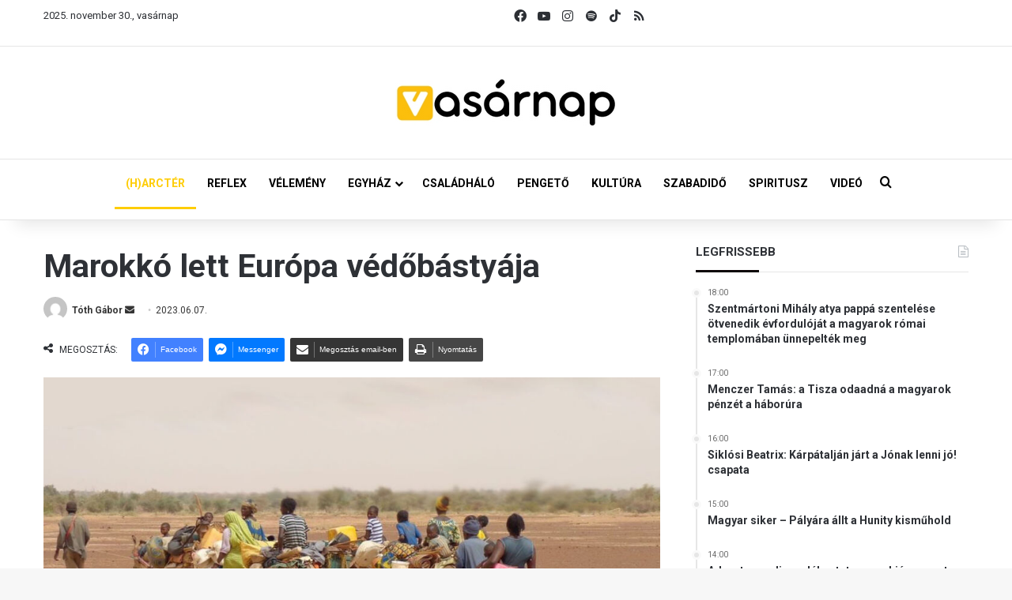

--- FILE ---
content_type: text/html; charset=UTF-8
request_url: https://vasarnap.hu/2023/06/07/marokko-migracio-tarik-meszar-toth-klaudia-migraciokutato-intezet-elemzes/
body_size: 30706
content:
<!DOCTYPE html> <html lang="hu" data-skin="light"> <head> <meta charset="UTF-8"/> <link rel="profile" href="//gmpg.org/xfn/11"/> <meta http-equiv='x-dns-prefetch-control' content='on'> <link rel='dns-prefetch' href="//cdnjs.cloudflare.com/"/> <link rel='dns-prefetch' href="//ajax.googleapis.com/"/> <link rel='dns-prefetch' href="//fonts.googleapis.com/"/> <link rel='dns-prefetch' href="//fonts.gstatic.com/"/> <link rel='dns-prefetch' href="//s.gravatar.com/"/> <link rel='dns-prefetch' href="//www.google-analytics.com/"/> <link rel='preload' as='script' href="//ajax.googleapis.com/ajax/libs/webfont/1/webfont.js"> <meta name='robots' content='index, follow, max-image-preview:large, max-snippet:-1, max-video-preview:-1'/> <style>img:is([sizes="auto" i], [sizes^="auto," i]) { contain-intrinsic-size: 3000px 1500px }</style> <title>Marokkó lett Európa védőbástyája - Vasárnap.hu</title> <meta name="description" content="Mivel Marokkó útját állja a szubszaharai Afrikából érkező bevándorlók tömegének, ezért Európa egyik legfontosabb védőbábástyája is."/> <link rel="canonical" href="https://vasarnap.hu/2023/06/07/marokko-migracio-tarik-meszar-toth-klaudia-migraciokutato-intezet-elemzes/"/> <meta property="og:locale" content="hu_HU"/> <meta property="og:type" content="article"/> <meta property="og:title" content="Marokkó lett Európa védőbástyája"/> <meta property="og:description" content="Mivel Marokkó útját állja a szubszaharai Afrikából érkező bevándorlók tömegének, ezért Európa egyik legfontosabb védőbábástyája is."/> <meta property="og:url" content="https://vasarnap.hu/2023/06/07/marokko-migracio-tarik-meszar-toth-klaudia-migraciokutato-intezet-elemzes/"/> <meta property="og:site_name" content="Vasárnap.hu"/> <meta property="article:publisher" content="https://www.facebook.com/vasarnap.hu"/> <meta property="article:published_time" content="2023-06-07T17:09:32+00:00"/> <meta property="article:modified_time" content="2023-06-10T13:34:59+00:00"/> <meta property="og:image" content="https://vasarnap.hu/wp-content/uploads/2023/06/Afrikai-migransok.jpg"/> <meta property="og:image:width" content="1500"/> <meta property="og:image:height" content="1000"/> <meta property="og:image:type" content="image/jpeg"/> <meta name="author" content="Tóth Gábor"/> <meta name="twitter:card" content="summary_large_image"/> <meta name="twitter:label1" content="Szerző:"/> <meta name="twitter:data1" content="Tóth Gábor"/> <meta name="twitter:label2" content="Becsült olvasási idő"/> <meta name="twitter:data2" content="2 perc"/> <script type="application/ld+json" class="yoast-schema-graph">{"@context":"https://schema.org","@graph":[{"@type":"WebPage","@id":"https://vasarnap.hu/2023/06/07/marokko-migracio-tarik-meszar-toth-klaudia-migraciokutato-intezet-elemzes/","url":"https://vasarnap.hu/2023/06/07/marokko-migracio-tarik-meszar-toth-klaudia-migraciokutato-intezet-elemzes/","name":"Marokkó lett Európa védőbástyája - Vasárnap.hu","isPartOf":{"@id":"https://vasarnap.hu/#website"},"primaryImageOfPage":{"@id":"https://vasarnap.hu/2023/06/07/marokko-migracio-tarik-meszar-toth-klaudia-migraciokutato-intezet-elemzes/#primaryimage"},"image":{"@id":"https://vasarnap.hu/2023/06/07/marokko-migracio-tarik-meszar-toth-klaudia-migraciokutato-intezet-elemzes/#primaryimage"},"thumbnailUrl":"https://vasarnap.hu/wp-content/uploads/2023/06/Afrikai-migransok.jpg","datePublished":"2023-06-07T17:09:32+00:00","dateModified":"2023-06-10T13:34:59+00:00","author":{"@id":"https://vasarnap.hu/#/schema/person/e58995159f51498567194f7eb4615ee8"},"description":"Mivel Marokkó útját állja a szubszaharai Afrikából érkező bevándorlók tömegének, ezért Európa egyik legfontosabb védőbábástyája is.","breadcrumb":{"@id":"https://vasarnap.hu/2023/06/07/marokko-migracio-tarik-meszar-toth-klaudia-migraciokutato-intezet-elemzes/#breadcrumb"},"inLanguage":"hu","potentialAction":[{"@type":"ReadAction","target":["https://vasarnap.hu/2023/06/07/marokko-migracio-tarik-meszar-toth-klaudia-migraciokutato-intezet-elemzes/"]}]},{"@type":"ImageObject","inLanguage":"hu","@id":"https://vasarnap.hu/2023/06/07/marokko-migracio-tarik-meszar-toth-klaudia-migraciokutato-intezet-elemzes/#primaryimage","url":"https://vasarnap.hu/wp-content/uploads/2023/06/Afrikai-migransok.jpg","contentUrl":"https://vasarnap.hu/wp-content/uploads/2023/06/Afrikai-migransok.jpg","width":1500,"height":1000},{"@type":"BreadcrumbList","@id":"https://vasarnap.hu/2023/06/07/marokko-migracio-tarik-meszar-toth-klaudia-migraciokutato-intezet-elemzes/#breadcrumb","itemListElement":[{"@type":"ListItem","position":1,"name":"Címlap","item":"https://vasarnap.hu/"},{"@type":"ListItem","position":2,"name":"Marokkó lett Európa védőbástyája"}]},{"@type":"WebSite","@id":"https://vasarnap.hu/#website","url":"https://vasarnap.hu/","name":"Vasárnap.hu","description":"","potentialAction":[{"@type":"SearchAction","target":{"@type":"EntryPoint","urlTemplate":"https://vasarnap.hu/?s={search_term_string}"},"query-input":{"@type":"PropertyValueSpecification","valueRequired":true,"valueName":"search_term_string"}}],"inLanguage":"hu"},{"@type":"Person","@id":"https://vasarnap.hu/#/schema/person/e58995159f51498567194f7eb4615ee8","name":"Tóth Gábor","image":{"@type":"ImageObject","inLanguage":"hu","@id":"https://vasarnap.hu/#/schema/person/image/","url":"https://secure.gravatar.com/avatar/903cfbcfe03d7fb036415cf11032e37c20f18371a26e796cdba91fd21e53f644?s=96&d=mm&r=g","contentUrl":"https://secure.gravatar.com/avatar/903cfbcfe03d7fb036415cf11032e37c20f18371a26e796cdba91fd21e53f644?s=96&d=mm&r=g","caption":"Tóth Gábor"},"url":"https://vasarnap.hu/author/toth-gabor/"}]}</script> <link rel="alternate" type="application/rss+xml" title="Vasárnap.hu &raquo; hírcsatorna" href="/feed/"/> <link rel="alternate" type="application/rss+xml" title="Vasárnap.hu &raquo; hozzászólás hírcsatorna" href="/comments/feed/"/> <link rel="alternate" type="application/rss+xml" title="Vasárnap.hu &raquo; Marokkó lett Európa védőbástyája hozzászólás hírcsatorna" href="feed/"/> <style type="text/css"> :root{ --tie-preset-gradient-1: linear-gradient(135deg, rgba(6, 147, 227, 1) 0%, rgb(155, 81, 224) 100%); --tie-preset-gradient-2: linear-gradient(135deg, rgb(122, 220, 180) 0%, rgb(0, 208, 130) 100%); --tie-preset-gradient-3: linear-gradient(135deg, rgba(252, 185, 0, 1) 0%, rgba(255, 105, 0, 1) 100%); --tie-preset-gradient-4: linear-gradient(135deg, rgba(255, 105, 0, 1) 0%, rgb(207, 46, 46) 100%); --tie-preset-gradient-5: linear-gradient(135deg, rgb(238, 238, 238) 0%, rgb(169, 184, 195) 100%); --tie-preset-gradient-6: linear-gradient(135deg, rgb(74, 234, 220) 0%, rgb(151, 120, 209) 20%, rgb(207, 42, 186) 40%, rgb(238, 44, 130) 60%, rgb(251, 105, 98) 80%, rgb(254, 248, 76) 100%); --tie-preset-gradient-7: linear-gradient(135deg, rgb(255, 206, 236) 0%, rgb(152, 150, 240) 100%); --tie-preset-gradient-8: linear-gradient(135deg, rgb(254, 205, 165) 0%, rgb(254, 45, 45) 50%, rgb(107, 0, 62) 100%); --tie-preset-gradient-9: linear-gradient(135deg, rgb(255, 203, 112) 0%, rgb(199, 81, 192) 50%, rgb(65, 88, 208) 100%); --tie-preset-gradient-10: linear-gradient(135deg, rgb(255, 245, 203) 0%, rgb(182, 227, 212) 50%, rgb(51, 167, 181) 100%); --tie-preset-gradient-11: linear-gradient(135deg, rgb(202, 248, 128) 0%, rgb(113, 206, 126) 100%); --tie-preset-gradient-12: linear-gradient(135deg, rgb(2, 3, 129) 0%, rgb(40, 116, 252) 100%); --tie-preset-gradient-13: linear-gradient(135deg, #4D34FA, #ad34fa); --tie-preset-gradient-14: linear-gradient(135deg, #0057FF, #31B5FF); --tie-preset-gradient-15: linear-gradient(135deg, #FF007A, #FF81BD); --tie-preset-gradient-16: linear-gradient(135deg, #14111E, #4B4462); --tie-preset-gradient-17: linear-gradient(135deg, #F32758, #FFC581); --main-nav-background: #FFFFFF; --main-nav-secondry-background: rgba(0,0,0,0.03); --main-nav-primary-color: #0088ff; --main-nav-contrast-primary-color: #FFFFFF; --main-nav-text-color: #2c2f34; --main-nav-secondry-text-color: rgba(0,0,0,0.5); --main-nav-main-border-color: rgba(0,0,0,0.1); --main-nav-secondry-border-color: rgba(0,0,0,0.08); } </style> <meta name="viewport" content="width=device-width, initial-scale=1.0"/> <script src="//www.googletagmanager.com/gtag/js?id=G-2418K405XN"  data-cfasync="false" data-wpfc-render="false" type="text/javascript" async></script> <script data-cfasync="false" data-wpfc-render="false" type="text/javascript">
				var mi_version = '9.10.0';
				var mi_track_user = true;
				var mi_no_track_reason = '';
								var MonsterInsightsDefaultLocations = {"page_location":"https:\/\/vasarnap.hu\/2023\/06\/07\/marokko-migracio-tarik-meszar-toth-klaudia-migraciokutato-intezet-elemzes\/"};
								if ( typeof MonsterInsightsPrivacyGuardFilter === 'function' ) {
					var MonsterInsightsLocations = (typeof MonsterInsightsExcludeQuery === 'object') ? MonsterInsightsPrivacyGuardFilter( MonsterInsightsExcludeQuery ) : MonsterInsightsPrivacyGuardFilter( MonsterInsightsDefaultLocations );
				} else {
					var MonsterInsightsLocations = (typeof MonsterInsightsExcludeQuery === 'object') ? MonsterInsightsExcludeQuery : MonsterInsightsDefaultLocations;
				}

								var disableStrs = [
										'ga-disable-G-2418K405XN',
									];

				/* Function to detect opted out users */
				function __gtagTrackerIsOptedOut() {
					for (var index = 0; index < disableStrs.length; index++) {
						if (document.cookie.indexOf(disableStrs[index] + '=true') > -1) {
							return true;
						}
					}

					return false;
				}

				/* Disable tracking if the opt-out cookie exists. */
				if (__gtagTrackerIsOptedOut()) {
					for (var index = 0; index < disableStrs.length; index++) {
						window[disableStrs[index]] = true;
					}
				}

				/* Opt-out function */
				function __gtagTrackerOptout() {
					for (var index = 0; index < disableStrs.length; index++) {
						document.cookie = disableStrs[index] + '=true; expires=Thu, 31 Dec 2099 23:59:59 UTC; path=/';
						window[disableStrs[index]] = true;
					}
				}

				if ('undefined' === typeof gaOptout) {
					function gaOptout() {
						__gtagTrackerOptout();
					}
				}
								window.dataLayer = window.dataLayer || [];

				window.MonsterInsightsDualTracker = {
					helpers: {},
					trackers: {},
				};
				if (mi_track_user) {
					function __gtagDataLayer() {
						dataLayer.push(arguments);
					}

					function __gtagTracker(type, name, parameters) {
						if (!parameters) {
							parameters = {};
						}

						if (parameters.send_to) {
							__gtagDataLayer.apply(null, arguments);
							return;
						}

						if (type === 'event') {
														parameters.send_to = monsterinsights_frontend.v4_id;
							var hookName = name;
							if (typeof parameters['event_category'] !== 'undefined') {
								hookName = parameters['event_category'] + ':' + name;
							}

							if (typeof MonsterInsightsDualTracker.trackers[hookName] !== 'undefined') {
								MonsterInsightsDualTracker.trackers[hookName](parameters);
							} else {
								__gtagDataLayer('event', name, parameters);
							}
							
						} else {
							__gtagDataLayer.apply(null, arguments);
						}
					}

					__gtagTracker('js', new Date());
					__gtagTracker('set', {
						'developer_id.dZGIzZG': true,
											});
					if ( MonsterInsightsLocations.page_location ) {
						__gtagTracker('set', MonsterInsightsLocations);
					}
										__gtagTracker('config', 'G-2418K405XN', {"forceSSL":"true","link_attribution":"true"} );
										window.gtag = __gtagTracker;										(function () {
						/* https://developers.google.com/analytics/devguides/collection/analyticsjs/ */
						/* ga and __gaTracker compatibility shim. */
						var noopfn = function () {
							return null;
						};
						var newtracker = function () {
							return new Tracker();
						};
						var Tracker = function () {
							return null;
						};
						var p = Tracker.prototype;
						p.get = noopfn;
						p.set = noopfn;
						p.send = function () {
							var args = Array.prototype.slice.call(arguments);
							args.unshift('send');
							__gaTracker.apply(null, args);
						};
						var __gaTracker = function () {
							var len = arguments.length;
							if (len === 0) {
								return;
							}
							var f = arguments[len - 1];
							if (typeof f !== 'object' || f === null || typeof f.hitCallback !== 'function') {
								if ('send' === arguments[0]) {
									var hitConverted, hitObject = false, action;
									if ('event' === arguments[1]) {
										if ('undefined' !== typeof arguments[3]) {
											hitObject = {
												'eventAction': arguments[3],
												'eventCategory': arguments[2],
												'eventLabel': arguments[4],
												'value': arguments[5] ? arguments[5] : 1,
											}
										}
									}
									if ('pageview' === arguments[1]) {
										if ('undefined' !== typeof arguments[2]) {
											hitObject = {
												'eventAction': 'page_view',
												'page_path': arguments[2],
											}
										}
									}
									if (typeof arguments[2] === 'object') {
										hitObject = arguments[2];
									}
									if (typeof arguments[5] === 'object') {
										Object.assign(hitObject, arguments[5]);
									}
									if ('undefined' !== typeof arguments[1].hitType) {
										hitObject = arguments[1];
										if ('pageview' === hitObject.hitType) {
											hitObject.eventAction = 'page_view';
										}
									}
									if (hitObject) {
										action = 'timing' === arguments[1].hitType ? 'timing_complete' : hitObject.eventAction;
										hitConverted = mapArgs(hitObject);
										__gtagTracker('event', action, hitConverted);
									}
								}
								return;
							}

							function mapArgs(args) {
								var arg, hit = {};
								var gaMap = {
									'eventCategory': 'event_category',
									'eventAction': 'event_action',
									'eventLabel': 'event_label',
									'eventValue': 'event_value',
									'nonInteraction': 'non_interaction',
									'timingCategory': 'event_category',
									'timingVar': 'name',
									'timingValue': 'value',
									'timingLabel': 'event_label',
									'page': 'page_path',
									'location': 'page_location',
									'title': 'page_title',
									'referrer' : 'page_referrer',
								};
								for (arg in args) {
																		if (!(!args.hasOwnProperty(arg) || !gaMap.hasOwnProperty(arg))) {
										hit[gaMap[arg]] = args[arg];
									} else {
										hit[arg] = args[arg];
									}
								}
								return hit;
							}

							try {
								f.hitCallback();
							} catch (ex) {
							}
						};
						__gaTracker.create = newtracker;
						__gaTracker.getByName = newtracker;
						__gaTracker.getAll = function () {
							return [];
						};
						__gaTracker.remove = noopfn;
						__gaTracker.loaded = true;
						window['__gaTracker'] = __gaTracker;
					})();
									} else {
										console.log("");
					(function () {
						function __gtagTracker() {
							return null;
						}

						window['__gtagTracker'] = __gtagTracker;
						window['gtag'] = __gtagTracker;
					})();
									}
			</script> <script type="text/javascript">
/* <![CDATA[ */
window._wpemojiSettings = {"baseUrl":"https:\/\/s.w.org\/images\/core\/emoji\/16.0.1\/72x72\/","ext":".png","svgUrl":"https:\/\/s.w.org\/images\/core\/emoji\/16.0.1\/svg\/","svgExt":".svg","source":{"concatemoji":"https:\/\/vasarnap.hu\/wp-includes\/js\/wp-emoji-release.min.js?ver=6.8.3"}};
/*! This file is auto-generated */
!function(s,n){var o,i,e;function c(e){try{var t={supportTests:e,timestamp:(new Date).valueOf()};sessionStorage.setItem(o,JSON.stringify(t))}catch(e){}}function p(e,t,n){e.clearRect(0,0,e.canvas.width,e.canvas.height),e.fillText(t,0,0);var t=new Uint32Array(e.getImageData(0,0,e.canvas.width,e.canvas.height).data),a=(e.clearRect(0,0,e.canvas.width,e.canvas.height),e.fillText(n,0,0),new Uint32Array(e.getImageData(0,0,e.canvas.width,e.canvas.height).data));return t.every(function(e,t){return e===a[t]})}function u(e,t){e.clearRect(0,0,e.canvas.width,e.canvas.height),e.fillText(t,0,0);for(var n=e.getImageData(16,16,1,1),a=0;a<n.data.length;a++)if(0!==n.data[a])return!1;return!0}function f(e,t,n,a){switch(t){case"flag":return n(e,"\ud83c\udff3\ufe0f\u200d\u26a7\ufe0f","\ud83c\udff3\ufe0f\u200b\u26a7\ufe0f")?!1:!n(e,"\ud83c\udde8\ud83c\uddf6","\ud83c\udde8\u200b\ud83c\uddf6")&&!n(e,"\ud83c\udff4\udb40\udc67\udb40\udc62\udb40\udc65\udb40\udc6e\udb40\udc67\udb40\udc7f","\ud83c\udff4\u200b\udb40\udc67\u200b\udb40\udc62\u200b\udb40\udc65\u200b\udb40\udc6e\u200b\udb40\udc67\u200b\udb40\udc7f");case"emoji":return!a(e,"\ud83e\udedf")}return!1}function g(e,t,n,a){var r="undefined"!=typeof WorkerGlobalScope&&self instanceof WorkerGlobalScope?new OffscreenCanvas(300,150):s.createElement("canvas"),o=r.getContext("2d",{willReadFrequently:!0}),i=(o.textBaseline="top",o.font="600 32px Arial",{});return e.forEach(function(e){i[e]=t(o,e,n,a)}),i}function t(e){var t=s.createElement("script");t.src=e,t.defer=!0,s.head.appendChild(t)}"undefined"!=typeof Promise&&(o="wpEmojiSettingsSupports",i=["flag","emoji"],n.supports={everything:!0,everythingExceptFlag:!0},e=new Promise(function(e){s.addEventListener("DOMContentLoaded",e,{once:!0})}),new Promise(function(t){var n=function(){try{var e=JSON.parse(sessionStorage.getItem(o));if("object"==typeof e&&"number"==typeof e.timestamp&&(new Date).valueOf()<e.timestamp+604800&&"object"==typeof e.supportTests)return e.supportTests}catch(e){}return null}();if(!n){if("undefined"!=typeof Worker&&"undefined"!=typeof OffscreenCanvas&&"undefined"!=typeof URL&&URL.createObjectURL&&"undefined"!=typeof Blob)try{var e="postMessage("+g.toString()+"("+[JSON.stringify(i),f.toString(),p.toString(),u.toString()].join(",")+"));",a=new Blob([e],{type:"text/javascript"}),r=new Worker(URL.createObjectURL(a),{name:"wpTestEmojiSupports"});return void(r.onmessage=function(e){c(n=e.data),r.terminate(),t(n)})}catch(e){}c(n=g(i,f,p,u))}t(n)}).then(function(e){for(var t in e)n.supports[t]=e[t],n.supports.everything=n.supports.everything&&n.supports[t],"flag"!==t&&(n.supports.everythingExceptFlag=n.supports.everythingExceptFlag&&n.supports[t]);n.supports.everythingExceptFlag=n.supports.everythingExceptFlag&&!n.supports.flag,n.DOMReady=!1,n.readyCallback=function(){n.DOMReady=!0}}).then(function(){return e}).then(function(){var e;n.supports.everything||(n.readyCallback(),(e=n.source||{}).concatemoji?t(e.concatemoji):e.wpemoji&&e.twemoji&&(t(e.twemoji),t(e.wpemoji)))}))}((window,document),window._wpemojiSettings);
/* ]]> */
</script> <style id='wp-emoji-styles-inline-css' type='text/css'> img.wp-smiley, img.emoji { display: inline !important; border: none !important; box-shadow: none !important; height: 1em !important; width: 1em !important; margin: 0 0.07em !important; vertical-align: -0.1em !important; background: none !important; padding: 0 !important; } </style> <style id='global-styles-inline-css' type='text/css'> :root{--wp--preset--aspect-ratio--square: 1;--wp--preset--aspect-ratio--4-3: 4/3;--wp--preset--aspect-ratio--3-4: 3/4;--wp--preset--aspect-ratio--3-2: 3/2;--wp--preset--aspect-ratio--2-3: 2/3;--wp--preset--aspect-ratio--16-9: 16/9;--wp--preset--aspect-ratio--9-16: 9/16;--wp--preset--color--black: #000000;--wp--preset--color--cyan-bluish-gray: #abb8c3;--wp--preset--color--white: #ffffff;--wp--preset--color--pale-pink: #f78da7;--wp--preset--color--vivid-red: #cf2e2e;--wp--preset--color--luminous-vivid-orange: #ff6900;--wp--preset--color--luminous-vivid-amber: #fcb900;--wp--preset--color--light-green-cyan: #7bdcb5;--wp--preset--color--vivid-green-cyan: #00d084;--wp--preset--color--pale-cyan-blue: #8ed1fc;--wp--preset--color--vivid-cyan-blue: #0693e3;--wp--preset--color--vivid-purple: #9b51e0;--wp--preset--color--global-color: #fecd08;--wp--preset--gradient--vivid-cyan-blue-to-vivid-purple: linear-gradient(135deg,rgba(6,147,227,1) 0%,rgb(155,81,224) 100%);--wp--preset--gradient--light-green-cyan-to-vivid-green-cyan: linear-gradient(135deg,rgb(122,220,180) 0%,rgb(0,208,130) 100%);--wp--preset--gradient--luminous-vivid-amber-to-luminous-vivid-orange: linear-gradient(135deg,rgba(252,185,0,1) 0%,rgba(255,105,0,1) 100%);--wp--preset--gradient--luminous-vivid-orange-to-vivid-red: linear-gradient(135deg,rgba(255,105,0,1) 0%,rgb(207,46,46) 100%);--wp--preset--gradient--very-light-gray-to-cyan-bluish-gray: linear-gradient(135deg,rgb(238,238,238) 0%,rgb(169,184,195) 100%);--wp--preset--gradient--cool-to-warm-spectrum: linear-gradient(135deg,rgb(74,234,220) 0%,rgb(151,120,209) 20%,rgb(207,42,186) 40%,rgb(238,44,130) 60%,rgb(251,105,98) 80%,rgb(254,248,76) 100%);--wp--preset--gradient--blush-light-purple: linear-gradient(135deg,rgb(255,206,236) 0%,rgb(152,150,240) 100%);--wp--preset--gradient--blush-bordeaux: linear-gradient(135deg,rgb(254,205,165) 0%,rgb(254,45,45) 50%,rgb(107,0,62) 100%);--wp--preset--gradient--luminous-dusk: linear-gradient(135deg,rgb(255,203,112) 0%,rgb(199,81,192) 50%,rgb(65,88,208) 100%);--wp--preset--gradient--pale-ocean: linear-gradient(135deg,rgb(255,245,203) 0%,rgb(182,227,212) 50%,rgb(51,167,181) 100%);--wp--preset--gradient--electric-grass: linear-gradient(135deg,rgb(202,248,128) 0%,rgb(113,206,126) 100%);--wp--preset--gradient--midnight: linear-gradient(135deg,rgb(2,3,129) 0%,rgb(40,116,252) 100%);--wp--preset--font-size--small: 13px;--wp--preset--font-size--medium: 20px;--wp--preset--font-size--large: 36px;--wp--preset--font-size--x-large: 42px;--wp--preset--spacing--20: 0.44rem;--wp--preset--spacing--30: 0.67rem;--wp--preset--spacing--40: 1rem;--wp--preset--spacing--50: 1.5rem;--wp--preset--spacing--60: 2.25rem;--wp--preset--spacing--70: 3.38rem;--wp--preset--spacing--80: 5.06rem;--wp--preset--shadow--natural: 6px 6px 9px rgba(0, 0, 0, 0.2);--wp--preset--shadow--deep: 12px 12px 50px rgba(0, 0, 0, 0.4);--wp--preset--shadow--sharp: 6px 6px 0px rgba(0, 0, 0, 0.2);--wp--preset--shadow--outlined: 6px 6px 0px -3px rgba(255, 255, 255, 1), 6px 6px rgba(0, 0, 0, 1);--wp--preset--shadow--crisp: 6px 6px 0px rgba(0, 0, 0, 1);}:where(.is-layout-flex){gap: 0.5em;}:where(.is-layout-grid){gap: 0.5em;}body .is-layout-flex{display: flex;}.is-layout-flex{flex-wrap: wrap;align-items: center;}.is-layout-flex > :is(*, div){margin: 0;}body .is-layout-grid{display: grid;}.is-layout-grid > :is(*, div){margin: 0;}:where(.wp-block-columns.is-layout-flex){gap: 2em;}:where(.wp-block-columns.is-layout-grid){gap: 2em;}:where(.wp-block-post-template.is-layout-flex){gap: 1.25em;}:where(.wp-block-post-template.is-layout-grid){gap: 1.25em;}.has-black-color{color: var(--wp--preset--color--black) !important;}.has-cyan-bluish-gray-color{color: var(--wp--preset--color--cyan-bluish-gray) !important;}.has-white-color{color: var(--wp--preset--color--white) !important;}.has-pale-pink-color{color: var(--wp--preset--color--pale-pink) !important;}.has-vivid-red-color{color: var(--wp--preset--color--vivid-red) !important;}.has-luminous-vivid-orange-color{color: var(--wp--preset--color--luminous-vivid-orange) !important;}.has-luminous-vivid-amber-color{color: var(--wp--preset--color--luminous-vivid-amber) !important;}.has-light-green-cyan-color{color: var(--wp--preset--color--light-green-cyan) !important;}.has-vivid-green-cyan-color{color: var(--wp--preset--color--vivid-green-cyan) !important;}.has-pale-cyan-blue-color{color: var(--wp--preset--color--pale-cyan-blue) !important;}.has-vivid-cyan-blue-color{color: var(--wp--preset--color--vivid-cyan-blue) !important;}.has-vivid-purple-color{color: var(--wp--preset--color--vivid-purple) !important;}.has-black-background-color{background-color: var(--wp--preset--color--black) !important;}.has-cyan-bluish-gray-background-color{background-color: var(--wp--preset--color--cyan-bluish-gray) !important;}.has-white-background-color{background-color: var(--wp--preset--color--white) !important;}.has-pale-pink-background-color{background-color: var(--wp--preset--color--pale-pink) !important;}.has-vivid-red-background-color{background-color: var(--wp--preset--color--vivid-red) !important;}.has-luminous-vivid-orange-background-color{background-color: var(--wp--preset--color--luminous-vivid-orange) !important;}.has-luminous-vivid-amber-background-color{background-color: var(--wp--preset--color--luminous-vivid-amber) !important;}.has-light-green-cyan-background-color{background-color: var(--wp--preset--color--light-green-cyan) !important;}.has-vivid-green-cyan-background-color{background-color: var(--wp--preset--color--vivid-green-cyan) !important;}.has-pale-cyan-blue-background-color{background-color: var(--wp--preset--color--pale-cyan-blue) !important;}.has-vivid-cyan-blue-background-color{background-color: var(--wp--preset--color--vivid-cyan-blue) !important;}.has-vivid-purple-background-color{background-color: var(--wp--preset--color--vivid-purple) !important;}.has-black-border-color{border-color: var(--wp--preset--color--black) !important;}.has-cyan-bluish-gray-border-color{border-color: var(--wp--preset--color--cyan-bluish-gray) !important;}.has-white-border-color{border-color: var(--wp--preset--color--white) !important;}.has-pale-pink-border-color{border-color: var(--wp--preset--color--pale-pink) !important;}.has-vivid-red-border-color{border-color: var(--wp--preset--color--vivid-red) !important;}.has-luminous-vivid-orange-border-color{border-color: var(--wp--preset--color--luminous-vivid-orange) !important;}.has-luminous-vivid-amber-border-color{border-color: var(--wp--preset--color--luminous-vivid-amber) !important;}.has-light-green-cyan-border-color{border-color: var(--wp--preset--color--light-green-cyan) !important;}.has-vivid-green-cyan-border-color{border-color: var(--wp--preset--color--vivid-green-cyan) !important;}.has-pale-cyan-blue-border-color{border-color: var(--wp--preset--color--pale-cyan-blue) !important;}.has-vivid-cyan-blue-border-color{border-color: var(--wp--preset--color--vivid-cyan-blue) !important;}.has-vivid-purple-border-color{border-color: var(--wp--preset--color--vivid-purple) !important;}.has-vivid-cyan-blue-to-vivid-purple-gradient-background{background: var(--wp--preset--gradient--vivid-cyan-blue-to-vivid-purple) !important;}.has-light-green-cyan-to-vivid-green-cyan-gradient-background{background: var(--wp--preset--gradient--light-green-cyan-to-vivid-green-cyan) !important;}.has-luminous-vivid-amber-to-luminous-vivid-orange-gradient-background{background: var(--wp--preset--gradient--luminous-vivid-amber-to-luminous-vivid-orange) !important;}.has-luminous-vivid-orange-to-vivid-red-gradient-background{background: var(--wp--preset--gradient--luminous-vivid-orange-to-vivid-red) !important;}.has-very-light-gray-to-cyan-bluish-gray-gradient-background{background: var(--wp--preset--gradient--very-light-gray-to-cyan-bluish-gray) !important;}.has-cool-to-warm-spectrum-gradient-background{background: var(--wp--preset--gradient--cool-to-warm-spectrum) !important;}.has-blush-light-purple-gradient-background{background: var(--wp--preset--gradient--blush-light-purple) !important;}.has-blush-bordeaux-gradient-background{background: var(--wp--preset--gradient--blush-bordeaux) !important;}.has-luminous-dusk-gradient-background{background: var(--wp--preset--gradient--luminous-dusk) !important;}.has-pale-ocean-gradient-background{background: var(--wp--preset--gradient--pale-ocean) !important;}.has-electric-grass-gradient-background{background: var(--wp--preset--gradient--electric-grass) !important;}.has-midnight-gradient-background{background: var(--wp--preset--gradient--midnight) !important;}.has-small-font-size{font-size: var(--wp--preset--font-size--small) !important;}.has-medium-font-size{font-size: var(--wp--preset--font-size--medium) !important;}.has-large-font-size{font-size: var(--wp--preset--font-size--large) !important;}.has-x-large-font-size{font-size: var(--wp--preset--font-size--x-large) !important;} :where(.wp-block-post-template.is-layout-flex){gap: 1.25em;}:where(.wp-block-post-template.is-layout-grid){gap: 1.25em;} :where(.wp-block-columns.is-layout-flex){gap: 2em;}:where(.wp-block-columns.is-layout-grid){gap: 2em;} :root :where(.wp-block-pullquote){font-size: 1.5em;line-height: 1.6;} </style> <link rel='stylesheet' id='contact-form-7-css' href="/wp-content/plugins/contact-form-7/includes/css/styles.css?ver=6.1.3" type='text/css' media='all'/> <link rel='stylesheet' id='bootstrap-css-css' href="/wp-content/plugins/iskola-kalauz/public/vendor/bootstrap/bootstrap.min.css?ver=1.0.0" type='text/css' media='all'/> <link rel='stylesheet' id='iskola-kalauz-css' href="/wp-content/plugins/iskola-kalauz/public/css/iskola-kalauz-public.css?ver=1.0.0" type='text/css' media='all'/> <link rel='stylesheet' id='latest-posts-css' href="/wp-content/plugins/vasarnaphu-latest-posts/public/css/latest-posts-public.css?ver=1.0.0" type='text/css' media='all'/> <link rel='stylesheet' id='wmvp-style-videos-list-css' href="/wp-content/plugins/wm-video-playlists/assets/css/style.css?ver=1.0.2" type='text/css' media='all'/> <link rel='stylesheet' id='latest-posts-style-css' href="/wp-content/plugins/latest-posts/assets/css/style.css?ver=1.4.4" type='text/css' media='all'/> <link rel='stylesheet' id='newsletter-css' href="/wp-content/plugins/newsletter/style.css?ver=9.0.7" type='text/css' media='all'/> <link rel='stylesheet' id='cf7cf-style-css' href="/wp-content/plugins/cf7-conditional-fields/style.css?ver=2.6.6" type='text/css' media='all'/> <link rel='stylesheet' id='tie-css-base-css' href="/wp-content/themes/jannah/assets/css/base.min.css?ver=7.6.2" type='text/css' media='all'/> <link rel='stylesheet' id='tie-css-print-css' href="/wp-content/themes/jannah/assets/css/print.css?ver=7.6.2" type='text/css' media='print'/> <style id='tie-css-print-inline-css' type='text/css'> .wf-active body{font-family: 'Roboto';}.wf-active .logo-text,.wf-active h1,.wf-active h2,.wf-active h3,.wf-active h4,.wf-active h5,.wf-active h6,.wf-active .the-subtitle{font-family: 'Roboto';}.wf-active #main-nav .main-menu > ul > li > a{font-family: 'Roboto';}.wf-active blockquote p{font-family: 'Roboto';}html #main-nav .main-menu > ul ul li a{font-weight: 700;}html #the-post .entry-content,html #the-post .entry-content p{font-size: 16px;}html #the-post .entry-content blockquote,html #the-post .entry-content blockquote p{font-size: 18px;font-weight: 700;}.background-overlay {background-attachment: fixed;background-image: url(https://vasarnap.hu/wp-content/themes/jannah/assets/images/bg-dots.png);}:root:root{--brand-color: #fecd08;--dark-brand-color: #cc9b00;--bright-color: #FFFFFF;--base-color: #2c2f34;}#reading-position-indicator{box-shadow: 0 0 10px rgba( 254,205,8,0.7);}html :root:root{--brand-color: #fecd08;--dark-brand-color: #cc9b00;--bright-color: #FFFFFF;--base-color: #2c2f34;}html #reading-position-indicator{box-shadow: 0 0 10px rgba( 254,205,8,0.7);}html #tie-container a.post-title:hover,html #tie-container .post-title a:hover,html #tie-container .thumb-overlay .thumb-title a:hover{background-size: 100% 2px;text-decoration: none !important;}html a.post-title,html .post-title a{background-image: linear-gradient(to bottom,#000 0%,#000 98%);background-size: 0 1px;background-repeat: no-repeat;background-position: left 100%;color: #000;}html .dark-skin a.post-title,html .dark-skin .post-title a{color: #fff;background-image: linear-gradient(to bottom,#fff 0%,#fff 98%);}html #main-nav a:not(:hover),html #main-nav a.social-link:not(:hover) span,html #main-nav .dropdown-social-icons li a span,html #autocomplete-suggestions.search-in-main-nav a{color: #000000;}html #the-post .entry-content a:not(.shortc-button){color: #0a0000 !important;}html #the-post .entry-content a:not(.shortc-button):hover{color: #000000 !important;}html #tie-body .sidebar .widget-title:after{background-color: #0a0204;}html blockquote.quote-light,html blockquote.quote-simple,html q,html blockquote{background: #f2f2f2;}html blockquote.quote-light,html blockquote.quote-simple,html q,html blockquote{color: #0a0a0a;}html .tie-insta-header{margin-bottom: 15px;}html .tie-insta-avatar a{width: 70px;height: 70px;display: block;position: relative;float: left;margin-right: 15px;margin-bottom: 15px;}html .tie-insta-avatar a:before{content: "";position: absolute;width: calc(100% + 6px);height: calc(100% + 6px);left: -3px;top: -3px;border-radius: 50%;background: #d6249f;background: radial-gradient(circle at 30% 107%,#fdf497 0%,#fdf497 5%,#fd5949 45%,#d6249f 60%,#285AEB 90%);}html .tie-insta-avatar a:after{position: absolute;content: "";width: calc(100% + 3px);height: calc(100% + 3px);left: -2px;top: -2px;border-radius: 50%;background: #fff;}html .dark-skin .tie-insta-avatar a:after{background: #27292d;}html .tie-insta-avatar img{border-radius: 50%;position: relative;z-index: 2;transition: all 0.25s;}html .tie-insta-avatar img:hover{box-shadow: 0px 0px 15px 0 #6b54c6;}html .tie-insta-info{font-size: 1.3em;font-weight: bold;margin-bottom: 5px;}html .tie-tiktok-header{overflow: hidden;margin-bottom: 10px;}html .tie-tiktok-avatar a{width: 70px;height: 70px;display: block;position: relative;float: left;margin-right: 15px;}html .tie-tiktok-avatar img{border-radius: 50%;}html .tie-tiktok-username{display: block;font-size: 1.4em;}html .tie-tiktok-desc{margin-top: 8px;} </style> <script type="text/javascript" src="https://vasarnap.hu/wp-content/plugins/google-analytics-for-wordpress/assets/js/frontend-gtag.min.js?ver=9.10.0" id="monsterinsights-frontend-script-js" async="async" data-wp-strategy="async"></script> <script data-cfasync="false" data-wpfc-render="false" type="text/javascript" id='monsterinsights-frontend-script-js-extra'>/* <![CDATA[ */
var monsterinsights_frontend = {"js_events_tracking":"true","download_extensions":"doc,pdf,ppt,zip,xls,docx,pptx,xlsx","inbound_paths":"[{\"path\":\"\\\/go\\\/\",\"label\":\"affiliate\"},{\"path\":\"\\\/recommend\\\/\",\"label\":\"affiliate\"}]","home_url":"https:\/\/vasarnap.hu","hash_tracking":"false","v4_id":"G-2418K405XN"};/* ]]> */
</script> <script type="text/javascript" data-no-optimize="1" data-cfasync="false" src="https://vasarnap.hu/wp-includes/js/jquery/jquery.min.js?ver=3.7.1" id="jquery-core-js"></script> <script type="text/javascript" src="https://vasarnap.hu/wp-includes/js/jquery/jquery-migrate.min.js?ver=3.4.1" id="jquery-migrate-js"></script> <script type="text/javascript" src="https://vasarnap.hu/wp-content/plugins/iskola-kalauz/public/js/iskola-kalauz-public.js?ver=1.0.0" id="iskola-kalauz-js"></script> <script type="text/javascript" src="https://vasarnap.hu/wp-content/plugins/iskola-kalauz/public/vendor/bootstrap/bootstrap.min.js?ver=1.0.0" id="bootstrap-js-js"></script> <script type="text/javascript" src="https://vasarnap.hu/wp-content/plugins/iskola-kalauz/public/vendor/vue/vue.js?ver=6.8.3" id="vue-js-js"></script> <script type="text/javascript" src="https://vasarnap.hu/wp-content/plugins/vasarnaphu-latest-posts/public/js/latest-posts-public.js?ver=1.0.0" id="latest-posts-js"></script> <link rel="https://api.w.org/" href="/wp-json/"/><link rel="alternate" title="JSON" type="application/json" href="/wp-json/wp/v2/posts/242212"/><link rel="EditURI" type="application/rsd+xml" title="RSD" href="/xmlrpc.php?rsd"/> <meta name="generator" content="WordPress 6.8.3"/> <link rel='shortlink' href="/?p=242212"/> <link rel="alternate" title="oEmbed (JSON)" type="application/json+oembed" href="/wp-json/oembed/1.0/embed?url=https%3A%2F%2Fvasarnap.hu%2F2023%2F06%2F07%2Fmarokko-migracio-tarik-meszar-toth-klaudia-migraciokutato-intezet-elemzes%2F"/> <link rel="alternate" title="oEmbed (XML)" type="text/xml+oembed" href="/wp-json/oembed/1.0/embed?url=https%3A%2F%2Fvasarnap.hu%2F2023%2F06%2F07%2Fmarokko-migracio-tarik-meszar-toth-klaudia-migraciokutato-intezet-elemzes%2F&#038;format=xml"/> <style type="text/css" media="screen"> .g { margin:0px; padding:0px; overflow:hidden; line-height:1; zoom:1; } .g img { height:auto; } .g-col { position:relative; float:left; } .g-col:first-child { margin-left: 0; } .g-col:last-child { margin-right: 0; } .woocommerce-page .g, .bbpress-wrapper .g { margin: 20px auto; clear:both; } .g-1 { margin: 0 auto; } .g-2 { margin: 0 auto; } .g-3 { margin: 0 auto; } .g-4 { margin: 0 auto; } .g-5 { margin: 0 auto; } @media only screen and (max-width: 480px) { .g-col, .g-dyn, .g-single { width:100%; margin-left:0; margin-right:0; } .woocommerce-page .g, .bbpress-wrapper .g { margin: 10px auto; } } </style> <script type='text/javascript'>
/* <![CDATA[ */
var taqyeem = {"ajaxurl":"https://vasarnap.hu/wp-admin/admin-ajax.php" , "your_rating":"Your Rating:"};
/* ]]> */
</script> <style>html:not(.dark-skin) .light-skin{--wmvp-playlist-head-bg: var(--brand-color);--wmvp-playlist-head-color: var(--bright-color);--wmvp-current-video-bg: #f2f4f5;--wmvp-current-video-color: #000;--wmvp-playlist-bg: #fff;--wmvp-playlist-color: #000;--wmvp-playlist-outer-border: 1px solid rgba(0,0,0,0.07);--wmvp-playlist-inner-border-color: rgba(0,0,0,0.07);}</style><style>.dark-skin{--wmvp-playlist-head-bg: #131416;--wmvp-playlist-head-color: #fff;--wmvp-current-video-bg: #24262a;--wmvp-current-video-color: #fff;--wmvp-playlist-bg: #1a1b1f;--wmvp-playlist-color: #fff;--wmvp-playlist-outer-border: 1px solid rgba(0,0,0,0.07);--wmvp-playlist-inner-border-color: rgba(255,255,255,0.05);}</style><meta http-equiv="X-UA-Compatible" content="IE=edge"><script>(function(w,d,s,l,i){w[l]=w[l]||[];w[l].push({'gtm.start':
new Date().getTime(),event:'gtm.js'});var f=d.getElementsByTagName(s)[0],
j=d.createElement(s),dl=l!='dataLayer'?'&l='+l:'';j.async=true;j.src=
'https://www.googletagmanager.com/gtm.js?id='+i+dl;f.parentNode.insertBefore(j,f);
})(window,document,'script','dataLayer','GTM-WWW3C6MT');</script> <link rel="icon" href="/wp-content/uploads/2024/12/cropped-vasarnap_ikon_01-32x32.png" sizes="32x32"/> <link rel="icon" href="/wp-content/uploads/2024/12/cropped-vasarnap_ikon_01-192x192.png" sizes="192x192"/> <link rel="apple-touch-icon" href="/wp-content/uploads/2024/12/cropped-vasarnap_ikon_01-180x180.png"/> <meta name="msapplication-TileImage" content="https://vasarnap.hu/wp-content/uploads/2024/12/cropped-vasarnap_ikon_01-270x270.png"/> </head> <body id="tie-body" class="wp-singular post-template-default single single-post postid-242212 single-format-standard wp-theme-jannah tie-no-js wrapper-has-shadow block-head-3 magazine2 is-thumb-overlay-disabled is-desktop is-header-layout-2 sidebar-right has-sidebar post-layout-1 narrow-title-narrow-media has-mobile-share hide_breaking_news hide_breadcrumbs hide_share_post_bottom hide_back_top_button is-ajax-parent-post"> <noscript> <iframe src="//www.googletagmanager.com/ns.html?id=GTM-WWW3C6MT" height="0" width="0" style="display:none;visibility:hidden"></iframe></noscript> <div class="background-overlay"> <div id="tie-container" class="site tie-container"> <div id="tie-wrapper"> <header id="theme-header" class="theme-header header-layout-2 main-nav-light main-nav-default-light main-nav-below no-stream-item top-nav-active top-nav-light top-nav-default-light top-nav-above has-shadow has-normal-width-logo mobile-header-centered"> <nav id="top-nav" class="has-date-menu-components top-nav header-nav" aria-label="Másodlagos navigáció"> <div class="container"> <div class="topbar-wrapper"> <div class="topbar-today-date"> 2025. november 30., vasárnap </div> <div class="tie-alignleft"> </div> <div class="tie-alignright"> <ul class="components"> <li class="social-icons-item"><a class="social-link facebook-social-icon" rel="external noopener nofollow" target="_blank" href="//www.facebook.com/vasarnaphu"><span class="tie-social-icon tie-icon-facebook"></span><span class="screen-reader-text">Facebook</span></a></li><li class="social-icons-item"><a class="social-link youtube-social-icon" rel="external noopener nofollow" target="_blank" href="//www.youtube.com/vasarnaphu"><span class="tie-social-icon tie-icon-youtube"></span><span class="screen-reader-text">YouTube</span></a></li><li class="social-icons-item"><a class="social-link instagram-social-icon" rel="external noopener nofollow" target="_blank" href="//www.instagram.com/vasarnaphu"><span class="tie-social-icon tie-icon-instagram"></span><span class="screen-reader-text">Instagram</span></a></li><li class="social-icons-item"><a class="social-link spotify-social-icon" rel="external noopener nofollow" target="_blank" href="//open.spotify.com/show/4Wd5Nm9SQ1fuognB8MmI6X"><span class="tie-social-icon tie-icon-spotify"></span><span class="screen-reader-text">Spotify</span></a></li><li class="social-icons-item"><a class="social-link tiktok-social-icon" rel="external noopener nofollow" target="_blank" href="//www.tiktok.com/vasarnaphu"><span class="tie-social-icon tie-icon-tiktok"></span><span class="screen-reader-text">TikTok</span></a></li><li class="social-icons-item"><a class="social-link rss-social-icon" rel="external noopener nofollow" target="_blank" href="/feed/"><span class="tie-social-icon tie-icon-feed"></span><span class="screen-reader-text">RSS</span></a></li> </ul> </div> </div> </div> </nav> <div class="container header-container"> <div class="tie-row logo-row"> <div class="logo-wrapper"> <div class="tie-col-md-4 logo-container clearfix"> <div id="mobile-header-components-area_1" class="mobile-header-components"><ul class="components"><li class="mobile-component_menu custom-menu-link"><a href="#" id="mobile-menu-icon"><span class="tie-mobile-menu-icon nav-icon is-layout-1"></span><span class="screen-reader-text">Menü</span></a></li></ul></div> <div id="logo" class="image-logo"> <a title="Vasárnap.hu" href="/"> <picture class="tie-logo-default tie-logo-picture"> <source class="tie-logo-source-default tie-logo-source" srcset="https://vasarnap.hu/wp-content/uploads/2023/12/vasarnap-webpage-logo-s.png"> <img class="tie-logo-img-default tie-logo-img" src="/wp-content/uploads/2023/12/vasarnap-webpage-logo-s.png" alt="Vasárnap.hu" width="280" height="62" style="max-height:62px; width: auto;"/> </picture> </a> </div> <div id="mobile-header-components-area_2" class="mobile-header-components"><ul class="components"><li class="mobile-component_search custom-menu-link"> <a href="#" class="tie-search-trigger-mobile"> <span class="tie-icon-search tie-search-icon" aria-hidden="true"></span> <span class="screen-reader-text">Keresés:</span> </a> </li></ul></div> </div> </div> </div> </div> <div class="main-nav-wrapper"> <nav id="main-nav" data-skin="search-in-main-nav" class="main-nav header-nav live-search-parent menu-style-border-bottom menu-style-minimal" aria-label="Elsődleges navigáció"> <div class="container"> <div class="main-menu-wrapper"> <div id="menu-components-wrap"> <div class="main-menu main-menu-wrap"> <div id="main-nav-menu" class="main-menu header-menu"><ul id="menu-main-menu" class="menu"><li id="menu-item-1885" class="menu-item menu-item-type-taxonomy menu-item-object-category current-post-ancestor current-menu-parent current-post-parent menu-item-1885 tie-current-menu"><a href="/category/harcter/">(H)ARCTÉR</a></li> <li id="menu-item-270168" class="menu-item menu-item-type-taxonomy menu-item-object-category menu-item-270168"><a href="/category/reflex/">REFLEX</a></li> <li id="menu-item-1838" class="menu-item menu-item-type-taxonomy menu-item-object-category menu-item-1838"><a href="/category/velemeny/">VÉLEMÉNY</a></li> <li id="menu-item-247574" class="menu-item menu-item-type-custom menu-item-object-custom menu-item-has-children menu-item-247574"><a href="#">EGYHÁZ</a> <ul class="sub-menu menu-sub-content"> <li id="menu-item-124771" class="menu-item menu-item-type-taxonomy menu-item-object-category menu-item-124771"><a href="/category/keresztenyuldozes/">KERESZTÉNYÜLDÖZÉS</a></li> <li id="menu-item-191254" class="menu-item menu-item-type-taxonomy menu-item-object-category menu-item-191254"><a href="/category/vatikani-figyelo/">VATIKÁNI FIGYELŐ</a></li> <li id="menu-item-211854" class="menu-item menu-item-type-taxonomy menu-item-object-category menu-item-211854"><a href="/category/evangelium/">EVANGÉLIUM+</a></li> </ul> </li> <li id="menu-item-124773" class="menu-item menu-item-type-taxonomy menu-item-object-category menu-item-124773"><a href="/category/csaladhalo/">CSALÁDHÁLÓ</a></li> <li id="menu-item-124774" class="menu-item menu-item-type-taxonomy menu-item-object-category menu-item-124774"><a href="/category/pengeto/">PENGETŐ</a></li> <li id="menu-item-124772" class="menu-item menu-item-type-taxonomy menu-item-object-category menu-item-124772"><a href="/category/kultura/">KULTÚRA</a></li> <li id="menu-item-1915" class="menu-item menu-item-type-taxonomy menu-item-object-category menu-item-1915"><a href="/category/szabadido/">SZABADIDŐ</a></li> <li id="menu-item-130575" class="menu-item menu-item-type-taxonomy menu-item-object-category menu-item-130575"><a href="/category/spiritusz/">SPIRITUSZ</a></li> <li id="menu-item-208764" class="menu-item menu-item-type-taxonomy menu-item-object-category menu-item-208764"><a href="/category/video/">VIDEÓ</a></li> </ul></div> </div> <ul class="components"> <li class="search-compact-icon menu-item custom-menu-link"> <a href="#" class="tie-search-trigger"> <span class="tie-icon-search tie-search-icon" aria-hidden="true"></span> <span class="screen-reader-text">Keresés:</span> </a> </li> </ul> </div> </div> </div> </nav> </div> </header> <link rel='stylesheet' id='tie-css-styles-css' href="/wp-content/themes/jannah/assets/css/style.min.css" type='text/css' media='all'/> <script>console.log('Style tie-css-styles')</script> <link rel='stylesheet' id='tie-css-single-css' href="/wp-content/themes/jannah/assets/css/single.min.css" type='text/css' media='all'/> <script>console.log('Style tie-css-single')</script> <link rel='stylesheet' id='tie-css-shortcodes-css' href="/wp-content/themes/jannah/assets/css/plugins/shortcodes.min.css" type='text/css' media='all'/> <script>console.log('Style tie-css-shortcodes')</script> <div id="content" class="site-content container"><div id="main-content-row" class="tie-row main-content-row"> <div class="main-content tie-col-md-8 tie-col-xs-12" role="main"> <article id="the-post" class="container-wrapper post-content tie-standard tie-autoloaded-post" data-post-url="https://vasarnap.hu/2023/06/07/marokko-migracio-tarik-meszar-toth-klaudia-migraciokutato-intezet-elemzes/" data-post-title="Marokkó lett Európa védőbástyája" data-post-edit="https://vasarnap.hu/wp-admin/post.php?post=242212&#038;action=edit" data-share-title="Marokk%C3%B3%20lett%20Eur%C3%B3pa%20v%C3%A9d%C5%91b%C3%A1sty%C3%A1ja" data-share-link="https://vasarnap.hu/2023/06/07/marokko-migracio-tarik-meszar-toth-klaudia-migraciokutato-intezet-elemzes/" data-share-image="https://vasarnap.hu/wp-content/uploads/2023/06/Afrikai-migransok.jpg"> <header class="entry-header-outer"> <div class="entry-header"> <h1 class="post-title entry-title"> Marokkó lett Európa védőbástyája </h1> <div class="single-post-meta post-meta clearfix"><span class="author-meta single-author with-avatars"><span class="meta-item meta-author-wrapper meta-author-74"> <span class="meta-author-avatar"> <a href="/author/toth-gabor/"><img alt='Photo of Tóth Gábor' src="//secure.gravatar.com/avatar/903cfbcfe03d7fb036415cf11032e37c20f18371a26e796cdba91fd21e53f644?s=140&#038;d=mm&#038;r=g" srcset='https://secure.gravatar.com/avatar/903cfbcfe03d7fb036415cf11032e37c20f18371a26e796cdba91fd21e53f644?s=280&#038;d=mm&#038;r=g 2x' class='avatar avatar-140 photo' height='140' width='140' decoding='async'/></a> </span> <span class="meta-author"><a href="/author/toth-gabor/" class="author-name tie-icon" title="Tóth Gábor">Tóth Gábor</a></span> <a href="mailto:toth.gabor@vasarnap.hu" class="author-email-link" target="_blank" rel="nofollow noopener" title="Send an email"> <span class="tie-icon-envelope" aria-hidden="true"></span> <span class="screen-reader-text">Send an email</span> </a> </span></span><span class="date meta-item tie-icon">2023.06.07.</span></div> </div> </header> <div id="share-buttons-top" class="share-buttons share-buttons-top"> <div class="share-links icons-text"> <div class="share-title"> <span class="tie-icon-share" aria-hidden="true"></span> <span> MEGOSZTÁS:</span> </div> <a href="//www.facebook.com/sharer.php?u=https://vasarnap.hu/2023/06/07/marokko-migracio-tarik-meszar-toth-klaudia-migraciokutato-intezet-elemzes/" rel="external noopener nofollow" title="Facebook" target="_blank" class="facebook-share-btn large-share-button" data-raw="https://www.facebook.com/sharer.php?u={post_link}"> <span class="share-btn-icon tie-icon-facebook"></span> <span class="social-text">Facebook</span> </a> <a href="fb-messenger://share/?app_id=5303202981&display=popup&link=https://vasarnap.hu/2023/06/07/marokko-migracio-tarik-meszar-toth-klaudia-migraciokutato-intezet-elemzes/&redirect_uri=https://vasarnap.hu/2023/06/07/marokko-migracio-tarik-meszar-toth-klaudia-migraciokutato-intezet-elemzes/" rel="external noopener nofollow" title="Messenger" target="_blank" class="messenger-mob-share-btn messenger-share-btn large-share-button" data-raw="fb-messenger://share?app_id=5303202981&display=popup&link={post_link}&redirect_uri={post_link}"> <span class="share-btn-icon tie-icon-messenger"></span> <span class="social-text">Messenger</span> </a> <a href="//www.facebook.com/dialog/send?app_id=5303202981&#038;display=popup&#038;link=https://vasarnap.hu/2023/06/07/marokko-migracio-tarik-meszar-toth-klaudia-migraciokutato-intezet-elemzes/&#038;redirect_uri=https://vasarnap.hu/2023/06/07/marokko-migracio-tarik-meszar-toth-klaudia-migraciokutato-intezet-elemzes/" rel="external noopener nofollow" title="Messenger" target="_blank" class="messenger-desktop-share-btn messenger-share-btn large-share-button" data-raw="https://www.facebook.com/dialog/send?app_id=5303202981&display=popup&link={post_link}&redirect_uri={post_link}"> <span class="share-btn-icon tie-icon-messenger"></span> <span class="social-text">Messenger</span> </a> <a href="//api.whatsapp.com/send?text=Marokk%C3%B3%20lett%20Eur%C3%B3pa%20v%C3%A9d%C5%91b%C3%A1sty%C3%A1ja%20https://vasarnap.hu/2023/06/07/marokko-migracio-tarik-meszar-toth-klaudia-migraciokutato-intezet-elemzes/" rel="external noopener nofollow" title="WhatsApp" target="_blank" class="whatsapp-share-btn large-share-button" data-raw="https://api.whatsapp.com/send?text={post_title}%20{post_link}"> <span class="share-btn-icon tie-icon-whatsapp"></span> <span class="social-text">WhatsApp</span> </a> <a href="mailto:?subject=Marokk%C3%B3%20lett%20Eur%C3%B3pa%20v%C3%A9d%C5%91b%C3%A1sty%C3%A1ja&#038;body=https://vasarnap.hu/2023/06/07/marokko-migracio-tarik-meszar-toth-klaudia-migraciokutato-intezet-elemzes/" rel="external noopener nofollow" title="Megosztás email-ben" target="_blank" class="email-share-btn large-share-button" data-raw="mailto:?subject={post_title}&amp;body={post_link}"> <span class="share-btn-icon tie-icon-envelope"></span> <span class="social-text">Megosztás email-ben</span> </a> <a href="#" rel="external noopener nofollow" title="Nyomtatás" target="_blank" class="print-share-btn large-share-button" data-raw="#"> <span class="share-btn-icon tie-icon-print"></span> <span class="social-text">Nyomtatás</span> </a> </div> </div> <div class="featured-area"><div class="featured-area-inner"><figure class="single-featured-image"><img width="705" height="470" src="/wp-content/uploads/2023/06/Afrikai-migransok.jpg" class="attachment-jannah-image-post size-jannah-image-post wp-post-image" alt="" data-main-img="1" decoding="async" fetchpriority="high" srcset="https://vasarnap.hu/wp-content/uploads/2023/06/Afrikai-migransok.jpg 1500w, https://vasarnap.hu/wp-content/uploads/2023/06/Afrikai-migransok-1024x683.jpg 1024w" sizes="(max-width: 705px) 100vw, 705px"/></figure></div></div> <div class="entry-content entry clearfix"> <div class="stream-item stream-item-above-post-content"><div class="stream-item-size"><center><div class="g g-1"><div class="g-single a-43"><span style="background-color:#f2f2f2"><a href="//csaladiadocsokkentes.hu/"><img src="/wp-content/uploads/2025/11/CSBM-P3-640x360-1.jpg"/></a><center></br>Hirdetés</center></div></div></center></div></div> <p><strong>Mivel Marokkó útját állja a szubszaharai Afrikából érkező bevándorlók tömegének, kijelenthetjük, hogy Európa egyik legfontosabb védőbábástyájaként is funkcionál – <a href="//www.migraciokutato.hu/2023/06/06/horizont-2023-8-marokko-europa-vedobastyaja-az-arab-orszag-szerepe-a-nyugat-mediterran-terseg-migracios-rendszereben/" target="_blank" rel="noopener">a Migrációkutató Intézet elemzése.</a></strong> <p>Az Intézet munkatársai, <em>Tárik Meszár</em> és <em>Tóth Klaudia</em> 2023 tavaszán a Marokkói Királyságban végzett terepkutatást, amely során az észak-afrikai arab országnak a nyugat-mediterrán térség migrációs rendszerében betöltött szerepét vizsgálták. <h5>Marokkó ideális kiindulópontnak számít az Európa felé vezető különböző migrációs útvonalakat tekintve.</h5> <p>Az olyan városok, mint Tanger, Tetuán, Nador és Al Hoceima figyelemre méltó gócpontokká váltak, ugyanis ezen északi partvonal mentén elhelyezkedő települések a spanyol szárazföld közvetlen közelében helyezkednek el, ami miatt bevándorlók tömegeit vonzották az elmúlt évtizedekben. <h6><strong>Ellentmondásos migrációs törvények</strong></h6> <p>Kutatásukban hangsúlyozzák, hogy a Marokkói Királyság migrációs törvényei gyakorta ellentmondásosak és gyakorlati alkalmazásuk sem valósul meg mindig maradéktalanul. Több kritika érte a marokkói kormányt a különböző emberi jogi szervezetek részéről. Mindezek ellenére kijelenthető, hogy Marokkó migrációs politikája és határellenőrzési erőfeszítései jelentősen befolyásolják a régióban tapasztalható migrációs folyamatok dinamikáját. <div class="g g-2"><div class="g-single a-45"><span style="background-color:#f2f2f2"><a href="//kormany.hu/startolj-ra"><img src="/wp-content/uploads/2025/11/MK_FIX3_4_statik_dobos_640x360_1124.jpg"/></a><center></br>Hirdetés</center></div></div> <p>Az arab ország lépéseket tett határbiztonsági intézkedéseinek és a szomszédos országokkal, köztük Spanyolországgal való együttműködésének fokozására, továbbá intenzív járőrözést vezetett be az illegális migráció visszaszorítása és az embercsempész-hálózatok elleni küzdelem érdekében.  Ez utóbbiak továbbra is jelentős gondokat okoznak, <a href="/2021/12/29/elkaptak-az-iszlam-allam-bombagyarosat/" target="_blank" rel="noopener">mivel rontják az ország biztonsági helyzetét</a>, sok esetben veszélyeztetik az irreguláris bevándorlók életét, és a felszámolásukra tett kísérletek is jelentős forrásokat vonnak el a költségvetésből. <h6><strong>Marokkó központi szerepet tölt be a migráció kezelésében</strong></h6> <p>Marokkó ma hármas szerepet tölt be az euro-afrikai migrációs rendszerben: kibocsátó, tranzit- és célország is egyben. A közel-keleti, valamint szubszaharai régiók jelenlegi politikai, gazdasági és társadalmi körülményei továbbra is motiválják a menekültek és migránsok Marokkóba áramlását, amelyet többségük a régió néhány stabil és biztonságos országának egyikeként tart számon. <p>E migrációs hullámok mögött olyan okok rejtőznek, mint például a politikai bizonytalanság, az egyes nyugat-afrikai országokban zajló fegyveres konfliktusok, a gazdasági visszaesés, az etnikai erőszak jelenléte és a líbiai válság, ahol korábban sok szubszaharai bevándorló talált munkalehetőséget. <h5>A migránsok számára az észak-afrikai állam abból a szempontból is vonzó, hogy több munkalehetőséget kínál, magasabb fizetéseket biztosít, valamint határos Európával.</h5> <p>Azon bevándorlók esetében, akik Marokkóra, mint tranzitországra tekintenek, többnyire Spanyolország jelenti a célállomást, ami mögött az ottani magasabb életszínvonal, a jobb oktatási lehetőségek és az emberi jogok tiszteletben tartása a legfőbb motivációs erő. <h5>A médiajelentések legtöbbször az Európába tartó migránsokra koncentrálnak, de azt általában kifelejtik beszámolóikból, hogy ezek a bevándorlók gyakran Marokkóban ragadnak.</h5> <p>Azt is fontos megemlíteni, hogy az észak-afrikai ország erőn felül teljesít az illegális migráció elleni küzdelemben, és sokat tesz az embercsempész bűnszervezetek felszámolásáért. Mivel útját állja a szubszaharai Afrikából érkező bevándorlók tömegének, kijelenthetjük, hogy Európa egyik legfontosabb védőbástyájaként is funkcionál. <p><strong>Forrás és további részletek:</strong> <a href="//www.migraciokutato.hu/wp-content/uploads/2023/06/20230606_HORIZONT_2023_8_tarik_meszar_toth_klaudia_marokko_europa_vedobastyaja_az_arab_orszag_szerepe_a_nyugat_mediterran_terseg_migracios_rendszereben.pdf" target="_blank" rel="noopener">Migrációkutató Intézet, Tárik Meszár és Tóth Klaudia elemzése</a> <p><em>Címlapkép: Pixabay.com</em> <div class="g g-3"><div class="g-single a-42"><span style="background-color:#f2f2f2"><a class="gofollow" data-track="NDIsMywxLDYw" href="//www.youtube.com/watch?v=CRSMzwrazWM"><img src="/wp-content/uploads/2025/11/MK_NK_adoemeles_K2_640x360_1104.jpg"/></a><center></br>Hirdetés</center></div></div></p> <div class="post-bottom-meta post-bottom-tags post-tags-classic"><div class="post-bottom-meta-title"><span class="tie-icon-tags" aria-hidden="true"></span> Címke</div><span class="tagcloud"><a href="/tag/afrika/" rel="tag">Afrika</a> <a href="/tag/marokko/" rel="tag">Marokkó</a> <a href="/tag/migraciokutato-intezet/" rel="tag">Migrációkutató Intézet</a> <a href="/tag/tarik-meszar/" rel="tag">Tárik Meszár</a> <a href="/tag/toth-klaudia/" rel="tag">Tóth Klaudia</a></span></div> </div> <div id="post-extra-info"> <div class="theiaStickySidebar"> <div class="single-post-meta post-meta clearfix"><span class="author-meta single-author with-avatars"><span class="meta-item meta-author-wrapper meta-author-74"> <span class="meta-author-avatar"> <a href="/author/toth-gabor/"><img alt='Photo of Tóth Gábor' src="//secure.gravatar.com/avatar/903cfbcfe03d7fb036415cf11032e37c20f18371a26e796cdba91fd21e53f644?s=140&#038;d=mm&#038;r=g" srcset='https://secure.gravatar.com/avatar/903cfbcfe03d7fb036415cf11032e37c20f18371a26e796cdba91fd21e53f644?s=280&#038;d=mm&#038;r=g 2x' class='avatar avatar-140 photo' height='140' width='140' decoding='async'/></a> </span> <span class="meta-author"><a href="/author/toth-gabor/" class="author-name tie-icon" title="Tóth Gábor">Tóth Gábor</a></span> <a href="mailto:toth.gabor@vasarnap.hu" class="author-email-link" target="_blank" rel="nofollow noopener" title="Send an email"> <span class="tie-icon-envelope" aria-hidden="true"></span> <span class="screen-reader-text">Send an email</span> </a> </span></span><span class="date meta-item tie-icon">2023.06.07.</span></div> <div id="share-buttons-top" class="share-buttons share-buttons-top"> <div class="share-links icons-text"> <div class="share-title"> <span class="tie-icon-share" aria-hidden="true"></span> <span> MEGOSZTÁS:</span> </div> <a href="//www.facebook.com/sharer.php?u=https://vasarnap.hu/2023/06/07/marokko-migracio-tarik-meszar-toth-klaudia-migraciokutato-intezet-elemzes/" rel="external noopener nofollow" title="Facebook" target="_blank" class="facebook-share-btn large-share-button" data-raw="https://www.facebook.com/sharer.php?u={post_link}"> <span class="share-btn-icon tie-icon-facebook"></span> <span class="social-text">Facebook</span> </a> <a href="fb-messenger://share/?app_id=5303202981&display=popup&link=https://vasarnap.hu/2023/06/07/marokko-migracio-tarik-meszar-toth-klaudia-migraciokutato-intezet-elemzes/&redirect_uri=https://vasarnap.hu/2023/06/07/marokko-migracio-tarik-meszar-toth-klaudia-migraciokutato-intezet-elemzes/" rel="external noopener nofollow" title="Messenger" target="_blank" class="messenger-mob-share-btn messenger-share-btn large-share-button" data-raw="fb-messenger://share?app_id=5303202981&display=popup&link={post_link}&redirect_uri={post_link}"> <span class="share-btn-icon tie-icon-messenger"></span> <span class="social-text">Messenger</span> </a> <a href="//www.facebook.com/dialog/send?app_id=5303202981&#038;display=popup&#038;link=https://vasarnap.hu/2023/06/07/marokko-migracio-tarik-meszar-toth-klaudia-migraciokutato-intezet-elemzes/&#038;redirect_uri=https://vasarnap.hu/2023/06/07/marokko-migracio-tarik-meszar-toth-klaudia-migraciokutato-intezet-elemzes/" rel="external noopener nofollow" title="Messenger" target="_blank" class="messenger-desktop-share-btn messenger-share-btn large-share-button" data-raw="https://www.facebook.com/dialog/send?app_id=5303202981&display=popup&link={post_link}&redirect_uri={post_link}"> <span class="share-btn-icon tie-icon-messenger"></span> <span class="social-text">Messenger</span> </a> <a href="//api.whatsapp.com/send?text=Marokk%C3%B3%20lett%20Eur%C3%B3pa%20v%C3%A9d%C5%91b%C3%A1sty%C3%A1ja%20https://vasarnap.hu/2023/06/07/marokko-migracio-tarik-meszar-toth-klaudia-migraciokutato-intezet-elemzes/" rel="external noopener nofollow" title="WhatsApp" target="_blank" class="whatsapp-share-btn large-share-button" data-raw="https://api.whatsapp.com/send?text={post_title}%20{post_link}"> <span class="share-btn-icon tie-icon-whatsapp"></span> <span class="social-text">WhatsApp</span> </a> <a href="mailto:?subject=Marokk%C3%B3%20lett%20Eur%C3%B3pa%20v%C3%A9d%C5%91b%C3%A1sty%C3%A1ja&#038;body=https://vasarnap.hu/2023/06/07/marokko-migracio-tarik-meszar-toth-klaudia-migraciokutato-intezet-elemzes/" rel="external noopener nofollow" title="Megosztás email-ben" target="_blank" class="email-share-btn large-share-button" data-raw="mailto:?subject={post_title}&amp;body={post_link}"> <span class="share-btn-icon tie-icon-envelope"></span> <span class="social-text">Megosztás email-ben</span> </a> <a href="#" rel="external noopener nofollow" title="Nyomtatás" target="_blank" class="print-share-btn large-share-button" data-raw="#"> <span class="share-btn-icon tie-icon-print"></span> <span class="social-text">Nyomtatás</span> </a> </div> </div> </div> </div> <div class="clearfix"></div> <script id="tie-schema-json" type="application/ld+json">{"@context":"http:\/\/schema.org","@type":"NewsArticle","dateCreated":"2023-06-07T19:09:32+02:00","datePublished":"2023-06-07T19:09:32+02:00","dateModified":"2023-06-10T15:34:59+02:00","headline":"Marokk\u00f3 lett Eur\u00f3pa v\u00e9d\u0151b\u00e1sty\u00e1ja","name":"Marokk\u00f3 lett Eur\u00f3pa v\u00e9d\u0151b\u00e1sty\u00e1ja","keywords":"Afrika,Marokk\u00f3,Migr\u00e1ci\u00f3kutat\u00f3 Int\u00e9zet,T\u00e1rik Mesz\u00e1r,T\u00f3th Klaudia","url":"https:\/\/vasarnap.hu\/2023\/06\/07\/marokko-migracio-tarik-meszar-toth-klaudia-migraciokutato-intezet-elemzes\/","description":"Mivel Marokk\u00f3 \u00fatj\u00e1t \u00e1llja a szubszaharai Afrik\u00e1b\u00f3l \u00e9rkez\u0151 bev\u00e1ndorl\u00f3k t\u00f6meg\u00e9nek, kijelenthetj\u00fck, hogy Eur\u00f3pa egyik legfontosabb v\u00e9d\u0151b\u00e1b\u00e1sty\u00e1jak\u00e9nt is funkcion\u00e1l \u2013 a Migr\u00e1ci\u00f3kutat\u00f3 Int\u00e9zet elemz\u00e9se. Az","copyrightYear":"2023","articleSection":"(H)arct\u00e9r,H\u00edrlev\u00e9l 2","articleBody":"Mivel Marokk\u00f3 \u00fatj\u00e1t \u00e1llja a szubszaharai Afrik\u00e1b\u00f3l \u00e9rkez\u0151 bev\u00e1ndorl\u00f3k t\u00f6meg\u00e9nek, kijelenthetj\u00fck, hogy Eur\u00f3pa egyik legfontosabb v\u00e9d\u0151b\u00e1b\u00e1sty\u00e1jak\u00e9nt is funkcion\u00e1l \u2013 a Migr\u00e1ci\u00f3kutat\u00f3 Int\u00e9zet elemz\u00e9se.\r\nAz Int\u00e9zet munkat\u00e1rsai, T\u00e1rik Mesz\u00e1r \u00e9s T\u00f3th Klaudia 2023 tavasz\u00e1n a Marokk\u00f3i Kir\u00e1lys\u00e1gban v\u00e9gzett terepkutat\u00e1st, amely sor\u00e1n az \u00e9szak-afrikai arab orsz\u00e1gnak a nyugat-mediterr\u00e1n t\u00e9rs\u00e9g migr\u00e1ci\u00f3s rendszer\u00e9ben bet\u00f6lt\u00f6tt szerep\u00e9t vizsg\u00e1lt\u00e1k.\r\nMarokk\u00f3 ide\u00e1lis kiindul\u00f3pontnak sz\u00e1m\u00edt az Eur\u00f3pa fel\u00e9 vezet\u0151 k\u00fcl\u00f6nb\u00f6z\u0151 migr\u00e1ci\u00f3s \u00fatvonalakat tekintve.\r\nAz olyan v\u00e1rosok, mint\u00a0Tanger, Tetu\u00e1n, Nador \u00e9s Al Hoceima figyelemre m\u00e9lt\u00f3 g\u00f3cpontokk\u00e1 v\u00e1ltak, ugyanis ezen \u00e9szaki partvonal ment\u00e9n elhelyezked\u0151 telep\u00fcl\u00e9sek a spanyol sz\u00e1razf\u00f6ld k\u00f6zvetlen k\u00f6zel\u00e9ben helyezkednek el, ami miatt bev\u00e1ndorl\u00f3k t\u00f6megeit vonzott\u00e1k az elm\u00falt \u00e9vtizedekben.\r\nEllentmond\u00e1sos migr\u00e1ci\u00f3s t\u00f6rv\u00e9nyek\r\nKutat\u00e1sukban hangs\u00falyozz\u00e1k, hogy a Marokk\u00f3i Kir\u00e1lys\u00e1g migr\u00e1ci\u00f3s t\u00f6rv\u00e9nyei gyakorta ellentmond\u00e1sosak \u00e9s gyakorlati alkalmaz\u00e1suk sem val\u00f3sul meg mindig marad\u00e9ktalanul. T\u00f6bb kritika \u00e9rte a marokk\u00f3i korm\u00e1nyt a k\u00fcl\u00f6nb\u00f6z\u0151 emberi jogi szervezetek r\u00e9sz\u00e9r\u0151l. Mindezek ellen\u00e9re kijelenthet\u0151, hogy Marokk\u00f3 migr\u00e1ci\u00f3s politik\u00e1ja \u00e9s hat\u00e1rellen\u0151rz\u00e9si er\u0151fesz\u00edt\u00e9sei jelent\u0151sen befoly\u00e1solj\u00e1k a r\u00e9gi\u00f3ban tapasztalhat\u00f3 migr\u00e1ci\u00f3s folyamatok dinamik\u00e1j\u00e1t.\u00a0\r\nAz arab orsz\u00e1g l\u00e9p\u00e9seket tett hat\u00e1rbiztons\u00e1gi int\u00e9zked\u00e9seinek \u00e9s a szomsz\u00e9dos orsz\u00e1gokkal, k\u00f6zt\u00fck Spanyolorsz\u00e1ggal val\u00f3 egy\u00fcttm\u0171k\u00f6d\u00e9s\u00e9nek fokoz\u00e1s\u00e1ra, tov\u00e1bb\u00e1 intenz\u00edv j\u00e1r\u0151r\u00f6z\u00e9st vezetett be az illeg\u00e1lis migr\u00e1ci\u00f3 visszaszor\u00edt\u00e1sa \u00e9s\u00a0az embercsemp\u00e9sz-h\u00e1l\u00f3zatok elleni k\u00fczdelem \u00e9rdek\u00e9ben. \u00a0Ez ut\u00f3bbiak tov\u00e1bbra is jelent\u0151s gondokat okoznak, mivel rontj\u00e1k az orsz\u00e1g biztons\u00e1gi helyzet\u00e9t, sok esetben vesz\u00e9lyeztetik az irregul\u00e1ris bev\u00e1ndorl\u00f3k \u00e9let\u00e9t, \u00e9s a felsz\u00e1mol\u00e1sukra tett k\u00eds\u00e9rletek is jelent\u0151s forr\u00e1sokat vonnak el a k\u00f6lts\u00e9gvet\u00e9sb\u0151l.\r\nMarokk\u00f3 k\u00f6zponti szerepet t\u00f6lt be a migr\u00e1ci\u00f3 kezel\u00e9s\u00e9ben\r\nMarokk\u00f3 ma h\u00e1rmas szerepet t\u00f6lt be az euro-afrikai migr\u00e1ci\u00f3s rendszerben: kibocs\u00e1t\u00f3, tranzit- \u00e9s c\u00e9lorsz\u00e1g is egyben. A k\u00f6zel-keleti, valamint szubszaharai r\u00e9gi\u00f3k jelenlegi politikai, gazdas\u00e1gi \u00e9s t\u00e1rsadalmi k\u00f6r\u00fclm\u00e9nyei tov\u00e1bbra is motiv\u00e1lj\u00e1k a menek\u00fcltek \u00e9s migr\u00e1nsok Marokk\u00f3ba \u00e1raml\u00e1s\u00e1t, amelyet t\u00f6bbs\u00e9g\u00fck a r\u00e9gi\u00f3 n\u00e9h\u00e1ny stabil \u00e9s biztons\u00e1gos orsz\u00e1g\u00e1nak egyikek\u00e9nt tart sz\u00e1mon.\r\nE migr\u00e1ci\u00f3s hull\u00e1mok m\u00f6g\u00f6tt olyan okok rejt\u0151znek, mint p\u00e9ld\u00e1ul a politikai bizonytalans\u00e1g, az egyes nyugat-afrikai orsz\u00e1gokban zajl\u00f3 fegyveres konfliktusok, a gazdas\u00e1gi visszaes\u00e9s, az etnikai er\u0151szak jelenl\u00e9te \u00e9s a l\u00edbiai v\u00e1ls\u00e1g, ahol kor\u00e1bban sok szubszaharai bev\u00e1ndorl\u00f3 tal\u00e1lt munkalehet\u0151s\u00e9get.\r\nA migr\u00e1nsok sz\u00e1m\u00e1ra az \u00e9szak-afrikai \u00e1llam abb\u00f3l a szempontb\u00f3l is vonz\u00f3, hogy t\u00f6bb munkalehet\u0151s\u00e9get k\u00edn\u00e1l, magasabb fizet\u00e9seket biztos\u00edt, valamint hat\u00e1ros Eur\u00f3p\u00e1val.\r\nAzon bev\u00e1ndorl\u00f3k eset\u00e9ben, akik Marokk\u00f3ra, mint tranzitorsz\u00e1gra tekintenek, t\u00f6bbnyire Spanyolorsz\u00e1g jelenti a c\u00e9l\u00e1llom\u00e1st, ami m\u00f6g\u00f6tt az ottani magasabb \u00e9letsz\u00ednvonal, a jobb oktat\u00e1si lehet\u0151s\u00e9gek \u00e9s az emberi jogok tiszteletben tart\u00e1sa a legf\u0151bb motiv\u00e1ci\u00f3s er\u0151.\r\nA m\u00e9diajelent\u00e9sek legt\u00f6bbsz\u00f6r az Eur\u00f3p\u00e1ba tart\u00f3 migr\u00e1nsokra koncentr\u00e1lnak, de azt \u00e1ltal\u00e1ban kifelejtik besz\u00e1mol\u00f3ikb\u00f3l, hogy ezek a bev\u00e1ndorl\u00f3k gyakran Marokk\u00f3ban ragadnak.\r\nAzt is fontos megeml\u00edteni, hogy az \u00e9szak-afrikai orsz\u00e1g er\u0151n fel\u00fcl teljes\u00edt az illeg\u00e1lis migr\u00e1ci\u00f3 elleni k\u00fczdelemben, \u00e9s sokat tesz az embercsemp\u00e9sz b\u0171nszervezetek felsz\u00e1mol\u00e1s\u00e1\u00e9rt. Mivel \u00fatj\u00e1t \u00e1llja a szubszaharai Afrik\u00e1b\u00f3l \u00e9rkez\u0151 bev\u00e1ndorl\u00f3k t\u00f6meg\u00e9nek, kijelenthetj\u00fck, hogy Eur\u00f3pa egyik legfontosabb v\u00e9d\u0151b\u00e1sty\u00e1jak\u00e9nt is funkcion\u00e1l.\r\nForr\u00e1s \u00e9s tov\u00e1bbi r\u00e9szletek: Migr\u00e1ci\u00f3kutat\u00f3 Int\u00e9zet, T\u00e1rik Mesz\u00e1r \u00e9s T\u00f3th Klaudia elemz\u00e9se\r\nC\u00edmlapk\u00e9p: Pixabay.com","publisher":{"@id":"#Publisher","@type":"Organization","name":"Vas\u00e1rnap.hu","logo":{"@type":"ImageObject","url":"https:\/\/vasarnap.hu\/wp-content\/uploads\/2023\/12\/vasarnap-webpage-logo-s.png"},"sameAs":["https:\/\/www.facebook.com\/vasarnaphu","https:\/\/www.youtube.com\/vasarnaphu","https:\/\/www.instagram.com\/vasarnaphu","https:\/\/open.spotify.com\/show\/4Wd5Nm9SQ1fuognB8MmI6X","https:\/\/www.tiktok.com\/vasarnaphu"]},"sourceOrganization":{"@id":"#Publisher"},"copyrightHolder":{"@id":"#Publisher"},"mainEntityOfPage":{"@type":"WebPage","@id":"https:\/\/vasarnap.hu\/2023\/06\/07\/marokko-migracio-tarik-meszar-toth-klaudia-migraciokutato-intezet-elemzes\/"},"author":{"@type":"Person","name":"T\u00f3th G\u00e1bor","url":"https:\/\/vasarnap.hu\/author\/toth-gabor\/"},"image":{"@type":"ImageObject","url":"https:\/\/vasarnap.hu\/wp-content\/uploads\/2023\/06\/Afrikai-migransok.jpg","width":1500,"height":1000}}</script> </article> <div class="post-components"> <div class="about-author container-wrapper about-author-74"> <div class="author-avatar"> <a href="/author/toth-gabor/"> <img alt='Photo of Tóth Gábor' src="//secure.gravatar.com/avatar/903cfbcfe03d7fb036415cf11032e37c20f18371a26e796cdba91fd21e53f644?s=180&#038;d=mm&#038;r=g" srcset='https://secure.gravatar.com/avatar/903cfbcfe03d7fb036415cf11032e37c20f18371a26e796cdba91fd21e53f644?s=360&#038;d=mm&#038;r=g 2x' class='avatar avatar-180 photo' height='180' width='180' loading='lazy' decoding='async'/> </a> </div> <div class="author-info"> <h3 class="author-name"><a href="/author/toth-gabor/">Tóth Gábor</a></h3> <div class="author-bio"> </div> <ul class="social-icons"></ul> </div> <div class="clearfix"></div> </div> <div id="read-next-block" class="container-wrapper read-next-slider-50"> <h2 class="read-next-block-title">Következő</h2> <section id="tie-read-next" class="slider-area mag-box"> <div class="slider-area-inner"> <div id="tie-main-slider-50-read-next" class="tie-main-slider main-slider wide-slider-with-navfor-wrapper wide-slider-wrapper slider-vertical-navigation tie-slick-slider-wrapper" data-slider-id="50" data-autoplay="true" data-speed="3000"> <div class="main-slider-inner"> <div class="container slider-main-container"> <div class="tie-slick-slider"> <ul class="tie-slider-nav"></ul> <div style="background-image: url(https://vasarnap.hu/wp-content/uploads/2025/11/szentmartonimihaly.jpg)" class="slide slide-id-320715 tie-slide-1 tie-standard"> <a href="/2025/11/30/szentmartoni-mihaly-atya-pappa-szentelese-otvenedik-evfordulojat-a-magyarok-romai-templomaban-unnepeltek-meg/" class="all-over-thumb-link" aria-label="Szentmártoni Mihály atya pappá szentelése ötvenedik évfordulóját a magyarok római templomában ünnepelték meg"></a> <div class="thumb-overlay"><div class="container"><span class="post-cat-wrap"><a class="post-cat tie-cat-52" href="/category/harcter/">(H)arctér</a></span><div class="thumb-content"><div class="thumb-meta"><span class="date meta-item tie-icon">2025.11.30.</span></div> <h2 class="thumb-title"><a href="/2025/11/30/szentmartoni-mihaly-atya-pappa-szentelese-otvenedik-evfordulojat-a-magyarok-romai-templomaban-unnepeltek-meg/">Szentmártoni Mihály atya pappá szentelése ötvenedik évfordulóját a magyarok római templomában ünnepelték meg</a></h2> </div> </div> </div> </div> <div style="background-image: url(https://vasarnap.hu/wp-content/uploads/2025/11/Menczer-Tamas.jpg)" class="slide slide-id-320713 tie-slide-2 tie-standard"> <a href="/2025/11/30/menczer-tamas-a-tisza-odaadna-a-magyarok-penzet-a-haborura/" class="all-over-thumb-link" aria-label="Menczer Tamás: a Tisza odaadná a magyarok pénzét a háborúra"></a> <div class="thumb-overlay"><div class="container"><span class="post-cat-wrap"><a class="post-cat tie-cat-52" href="/category/harcter/">(H)arctér</a></span><div class="thumb-content"><div class="thumb-meta"><span class="date meta-item tie-icon">2025.11.30.</span></div> <h2 class="thumb-title"><a href="/2025/11/30/menczer-tamas-a-tisza-odaadna-a-magyarok-penzet-a-haborura/">Menczer Tamás: a Tisza odaadná a magyarok pénzét a háborúra</a></h2> </div> </div> </div> </div> <div style="background-image: url(https://vasarnap.hu/wp-content/uploads/2025/10/DSZZS20251030037-e1762685570958.jpg)" class="slide slide-id-320711 tie-slide-3 tie-standard"> <a href="/2025/11/30/siklosi-beatrix-karpataljan-jart-a-jonak-lenni-jo-csapata/" class="all-over-thumb-link" aria-label="Siklósi Beatrix: Kárpátalján járt a Jónak lenni jó! csapata"></a> <div class="thumb-overlay"><div class="container"><span class="post-cat-wrap"><a class="post-cat tie-cat-52" href="/category/harcter/">(H)arctér</a></span><div class="thumb-content"><div class="thumb-meta"><span class="date meta-item tie-icon">2025.11.30.</span></div> <h2 class="thumb-title"><a href="/2025/11/30/siklosi-beatrix-karpataljan-jart-a-jonak-lenni-jo-csapata/">Siklósi Beatrix: Kárpátalján járt a Jónak lenni jó! csapata</a></h2> </div> </div> </div> </div> <div style="background-image: url(https://vasarnap.hu/wp-content/uploads/2025/11/bunity.jpg)" class="slide slide-id-320708 tie-slide-4 tie-standard"> <a href="/2025/11/30/magyar-siker-palyara-allt-a-hunity-kismuhold/" class="all-over-thumb-link" aria-label="Magyar siker &#8211; Pályára állt a Hunity kisműhold"></a> <div class="thumb-overlay"><div class="container"><span class="post-cat-wrap"><a class="post-cat tie-cat-52" href="/category/harcter/">(H)arctér</a></span><div class="thumb-content"><div class="thumb-meta"><span class="date meta-item tie-icon">2025.11.30.</span></div> <h2 class="thumb-title"><a href="/2025/11/30/magyar-siker-palyara-allt-a-hunity-kismuhold/">Magyar siker &#8211; Pályára állt a Hunity kisműhold</a></h2> </div> </div> </div> </div> </div> </div> </div> </div> <div class="wide-slider-nav-wrapper vertical-slider-nav "> <ul class="tie-slider-nav"></ul> <div class="container"> <div class="tie-row"> <div class="tie-col-md-12"> <div class="tie-slick-slider"> <div class="slide tie-slide-5"> <div class="slide-overlay"> <div class="thumb-meta"><span class="date meta-item tie-icon">2025.11.30.</span></div> <h3 class="thumb-title">Szentmártoni Mihály atya pappá szentelése ötvenedik évfordulóját a magyarok római templomában ünnepelték meg</h3> </div> </div> <div class="slide tie-slide-6"> <div class="slide-overlay"> <div class="thumb-meta"><span class="date meta-item tie-icon">2025.11.30.</span></div> <h3 class="thumb-title">Menczer Tamás: a Tisza odaadná a magyarok pénzét a háborúra</h3> </div> </div> <div class="slide tie-slide-1"> <div class="slide-overlay"> <div class="thumb-meta"><span class="date meta-item tie-icon">2025.11.30.</span></div> <h3 class="thumb-title">Siklósi Beatrix: Kárpátalján járt a Jónak lenni jó! csapata</h3> </div> </div> <div class="slide tie-slide-2"> <div class="slide-overlay"> <div class="thumb-meta"><span class="date meta-item tie-icon">2025.11.30.</span></div> <h3 class="thumb-title">Magyar siker &#8211; Pályára állt a Hunity kisműhold</h3> </div> </div> </div> </div> </div> </div> </div> </div> </section> </div> <div class="prev-next-post-nav container-wrapper media-overlay"> <div class="tie-col-xs-6 prev-post"> <a href="../the-chosen-sorozat-jezus-elete-pride-zaszlo-lmbt/" style="background-image: url(https://vasarnap.hu/wp-content/uploads/2023/06/Fv3bAL4WAAMC0Fb-1.jpg)" class="post-thumb" rel="prev"> <div class="post-thumb-overlay-wrap"> <div class="post-thumb-overlay"> <span class="tie-icon tie-media-icon"></span> <span class="screen-reader-text">A The Chosen nem szolgálhatja egyszerre Istent és az LMBT-t is </span> </div> </div> </a> <a href="../the-chosen-sorozat-jezus-elete-pride-zaszlo-lmbt/" rel="prev"> <h3 class="post-title">A The Chosen nem szolgálhatja egyszerre Istent és az LMBT-t is </h3> </a> </div> <div class="tie-col-xs-6 next-post"> <a href="../../08/ungvary-zsolt-a-hatarok-mindig-valtoznak-realitas-vagyak-es-a-tortenelem/" style="background-image: url(https://vasarnap.hu/wp-content/uploads/2020/05/K_MTI20100607055.jpg)" class="post-thumb" rel="next"> <div class="post-thumb-overlay-wrap"> <div class="post-thumb-overlay"> <span class="tie-icon tie-media-icon"></span> <span class="screen-reader-text">Ungváry Zsolt: A határok mindig változnak; realitás, vágyak és a történelem</span> </div> </div> </a> <a href="../../08/ungvary-zsolt-a-hatarok-mindig-valtoznak-realitas-vagyak-es-a-tortenelem/" rel="next"> <h3 class="post-title">Ungváry Zsolt: A határok mindig változnak; realitás, vágyak és a történelem</h3> </a> </div> </div> <div id="related-posts" class="container-wrapper"> <div class="mag-box-title the-global-title"> <h3>Ezek is érdekelhetik</h3> </div> <div class="related-posts-list"> <div class="related-item tie-standard"> <a aria-label="Sulyok Tamás: Az EU-nak figyelmet kell fordítani az instabilitás, az illegális migráció és a terrorizmus kiváltó okainak kezelésére Afrikában" href="/2025/11/24/sulyok-tamas-az-eu-nak-figyelmet-kell-forditani-az-instabilitas-az-illegalis-migracio-es-a-terrorizmus-kivalto-okainak-kezelesere-afrikaban/" class="post-thumb"><img width="390" height="220" src="/wp-content/uploads/2025/11/Dr.-Sulyok-Tamas-koztarsasagi-elnok-390x220.jpg" class="attachment-jannah-image-large size-jannah-image-large wp-post-image" alt="" decoding="async" loading="lazy"/></a> <h3 class="post-title"><a href="/2025/11/24/sulyok-tamas-az-eu-nak-figyelmet-kell-forditani-az-instabilitas-az-illegalis-migracio-es-a-terrorizmus-kivalto-okainak-kezelesere-afrikaban/">Sulyok Tamás: Az EU-nak figyelmet kell fordítani az instabilitás, az illegális migráció és a terrorizmus kiváltó okainak kezelésére Afrikában</a></h3> <div class="post-meta clearfix"><span class="date meta-item tie-icon">2025.11.24.</span></div> </div> <div class="related-item tie-standard"> <a aria-label="A németek nem örülnek a sok ukrán menekültnek, azt akarják, hogy inkább otthon harcoljanak" href="/2025/10/29/a-nemetek-nem-orulnek-a-sok-ukran-menekultnek-azt-akarjak-hogy-inkabb-otthon-harcoljanak/" class="post-thumb"><img width="390" height="220" src="/wp-content/uploads/2025/10/markus-soder-390x220.jpg" class="attachment-jannah-image-large size-jannah-image-large wp-post-image" alt="" decoding="async" loading="lazy"/></a> <h3 class="post-title"><a href="/2025/10/29/a-nemetek-nem-orulnek-a-sok-ukran-menekultnek-azt-akarjak-hogy-inkabb-otthon-harcoljanak/">A németek nem örülnek a sok ukrán menekültnek, azt akarják, hogy inkább otthon harcoljanak</a></h3> <div class="post-meta clearfix"><span class="date meta-item tie-icon">2025.10.29.</span></div> </div> <div class="related-item tie-standard"> <a aria-label="Ha kell az energia &#8211; Európa és Afrika együttműködését szorgalmazza Hölvényi György" href="/2025/10/27/europa-afrika-holvenyi-gyorgy-energiaforrasok/" class="post-thumb"><img width="390" height="220" src="/wp-content/uploads/2025/10/Holvenyi-Gyorgy-390x220.jpg" class="attachment-jannah-image-large size-jannah-image-large wp-post-image" alt="" decoding="async" loading="lazy"/></a> <h3 class="post-title"><a href="/2025/10/27/europa-afrika-holvenyi-gyorgy-energiaforrasok/">Ha kell az energia &#8211; Európa és Afrika együttműködését szorgalmazza Hölvényi György</a></h3> <div class="post-meta clearfix"><span class="date meta-item tie-icon">2025.10.27.</span></div> </div> <div class="related-item tie-standard"> <a aria-label="Már a spanyolok is egyre inkább elutasítják a migrációt &#8211; Balogh Máté Gergely a patrióta Vox előretöréséről" href="/2025/09/29/spanyolorszag-migracio-vox-balogh-mate-gergely/" class="post-thumb"><img width="330" height="220" src="/wp-content/uploads/2024/06/marokko-migracio.jpg" class="attachment-jannah-image-large size-jannah-image-large wp-post-image" alt="" decoding="async" loading="lazy" srcset="https://vasarnap.hu/wp-content/uploads/2024/06/marokko-migracio.jpg 1500w, https://vasarnap.hu/wp-content/uploads/2024/06/marokko-migracio-1024x683.jpg 1024w" sizes="auto, (max-width: 330px) 100vw, 330px"/></a> <h3 class="post-title"><a href="/2025/09/29/spanyolorszag-migracio-vox-balogh-mate-gergely/">Már a spanyolok is egyre inkább elutasítják a migrációt &#8211; Balogh Máté Gergely a patrióta Vox előretöréséről</a></h3> <div class="post-meta clearfix"><span class="date meta-item tie-icon">2025.09.29.</span></div> </div> <div class="related-item tie-standard"> <a aria-label="Azbej Tristan: A Trump-adminisztráció segíteni fogja a Hungary Helps Programot (VIDEÓ)" href="/2025/09/26/azbej-tristan-a-trump-adminisztracio-segiteni-fogja-a-hungary-helps-programot-video/" class="post-thumb"><img width="390" height="220" src="/wp-content/uploads/2025/09/Azbej-tristan-1-390x220.jpg" class="attachment-jannah-image-large size-jannah-image-large wp-post-image" alt="" decoding="async" loading="lazy"/></a> <h3 class="post-title"><a href="/2025/09/26/azbej-tristan-a-trump-adminisztracio-segiteni-fogja-a-hungary-helps-programot-video/">Azbej Tristan: A Trump-adminisztráció segíteni fogja a Hungary Helps Programot (VIDEÓ)</a></h3> <div class="post-meta clearfix"><span class="date meta-item tie-icon">2025.09.26.</span></div> </div> <div class="related-item tie-standard"> <a aria-label="Szijjártó Péter: Teljesen reális harmadik világháborús kockázattal nézünk szembe" href="/2025/09/22/szijjarto-peter-teljesen-realis-harmadik-vilaghaborus-kockazattal-nezunk-szembe/" class="post-thumb"><img width="390" height="220" src="/wp-content/uploads/2025/09/Szijjarto-Peter-Osakaban-2025.09.17-390x220.jpg" class="attachment-jannah-image-large size-jannah-image-large wp-post-image" alt="" decoding="async" loading="lazy"/></a> <h3 class="post-title"><a href="/2025/09/22/szijjarto-peter-teljesen-realis-harmadik-vilaghaborus-kockazattal-nezunk-szembe/">Szijjártó Péter: Teljesen reális harmadik világháborús kockázattal nézünk szembe</a></h3> <div class="post-meta clearfix"><span class="date meta-item tie-icon">2025.09.22.</span></div> </div> </div> </div> </div> </div> <aside class="sidebar tie-col-md-4 tie-col-xs-12 normal-side is-sticky" aria-label="Elsődleges oldalsáv"> <div class="theiaStickySidebar"> <link rel='stylesheet' id='tie-css-widgets-css' href="/wp-content/themes/jannah/assets/css/widgets.min.css" type='text/css' media='all'/> <script>console.log('Style tie-css-widgets')</script> <div id="block-2" class="container-wrapper widget widget_block"> <div class="newest-posts-wrapper"> <div class="widget-title the-global-title"><div class="the-subtitle">LEGFRISSEBB </div><span class="latest-posts-widget-title-icon tie-icon"></span></div> <div class="posts-list-items-wrapper"><div class="post-list-items"><div class="latest-posts-post-container"> <div class="latest-posts-post"> <a href="/?post_type=post&p=320715"> <span class="latest-posts-post-time">18:00</span> <h3 class="latest-posts-post-title">Szentmártoni Mihály atya pappá szentelése ötvenedik évfordulóját a magyarok római templomában ünnepelték meg</h3> </a> </div> </div><div class="latest-posts-post-container"> <div class="latest-posts-post"> <a href="/?post_type=post&p=320713"> <span class="latest-posts-post-time">17:00</span> <h3 class="latest-posts-post-title">Menczer Tamás: a Tisza odaadná a magyarok pénzét a háborúra</h3> </a> </div> </div><div class="latest-posts-post-container"> <div class="latest-posts-post"> <a href="/?post_type=post&p=320711"> <span class="latest-posts-post-time">16:00</span> <h3 class="latest-posts-post-title">Siklósi Beatrix: Kárpátalján járt a Jónak lenni jó! csapata</h3> </a> </div> </div><div class="latest-posts-post-container"> <div class="latest-posts-post"> <a href="/?post_type=post&p=320708"> <span class="latest-posts-post-time">15:00</span> <h3 class="latest-posts-post-title">Magyar siker &#8211; Pályára állt a Hunity kisműhold</h3> </a> </div> </div><div class="latest-posts-post-container"> <div class="latest-posts-post"> <a href="/?post_type=post&p=320704"> <span class="latest-posts-post-time">14:00</span> <h3 class="latest-posts-post-title">Advent csendje emlékeztet arra: a hiány szent hely, ahol Isten megtalál bennünket</h3> </a> </div> </div><div class="latest-posts-post-container"> <div class="latest-posts-post"> <a href="/?post_type=post&p=320698"> <span class="latest-posts-post-time">13:00</span> <h3 class="latest-posts-post-title">Többen meghaltak és megsebesültek egy lövöldözésben egy kaliforniai városban</h3> </a> </div> </div><div class="latest-posts-post-container"> <div class="latest-posts-post"> <a href="/?post_type=post&p=320696"> <span class="latest-posts-post-time">12:00</span> <h3 class="latest-posts-post-title">Hidvéghi Balázs: fontos, hogy tiltakozzunk a Tisza adóemelési terve ellen, Brüsszel háborús terveire szednék be a pénzt</h3> </a> </div> </div><div class="latest-posts-post-container"> <div class="latest-posts-post"> <a href="/?post_type=post&p=320702"> <span class="latest-posts-post-time">11:49</span> <h3 class="latest-posts-post-title">Semjén Zsolt: Adventkor az egyház meghív bennünket, hogy elcsendesedjünk (+Videó)</h3> </a> </div> </div></div></div></div> <style> #legfrissebb { padding: 0; margin: 0; list-style: none; border: 0; outline: none; box-sizing: border-box; position:relative; } .latest-posts-widget-title-icon{ position: absolute; right: 0; top: 1px; color: #b9bec3; font-size: 15px; } .latest-posts-widget-title-icon::before{ content: "\f0f6"; } .sidebar-widget-title{ position: relative; font-size: 17px; margin-bottom: 20px; border-bottom: 1px solid rgba(0,0,0,0.1); padding: 0 0 14px; } .the-subtitle{ font-size: 15px; min-height: 15px; } #cikkek_widget-2 { margin-bottom: 50px; } .posts-list-items-wrapper{ position: relative; } .latest-posts-post-time{ font-size: 10px; display: block; position: relative; color: #666; line-height: 12px; margin-bottom: 5px; } .latest-posts-post-title{ font-size: 14px; line-height: 1.4; } .latest-posts-post-time::before{ content: ""; width: 12px; height: 12px; background: #e6e6e6; border: 3px solid rgba(255,255,255,0.8); position: absolute; left: -20px; display: inline-block; vertical-align: middle; border-radius: 50%; -webkit-transform: translateZ(0); transform: translateZ(0); -webkit-backface-visibility: hidden; backface-visibility: hidden; -webkit-font-smoothing: antialiased; -moz-osx-font-smoothing: grayscale; transition-duration: 0.3s; } .post-list-items::before{ content: ""; position: absolute; left: 0; top: 0; width: 2px; height: 100%; background: #e6e6e6; } .post-list-items{ padding-left:5px; } .latest-posts-post a:hover .latest-posts-post-time::before{ background: var(--brand-color); -webkit-transform: scale(1.2); -ms-transform: scale(1.2); transform: scale(1.2); } .latest-posts-post{ margin-left: 10px } .latest-posts-post-container{ display: flex; margin-bottom: 20px; } </style><div class="clearfix"></div></div><div id="dfpzvpuwrp-2" class="container-wrapper widget dfpzvpuwrp">.<center>Hirdetés</center><div class="clearfix"></div></div><div id="custom_html-4" class="widget_text container-wrapper widget widget_custom_html"><div class="widget-title the-global-title"><div class="the-subtitle">IRATKOZZON FEL A HÍRLEVELÜNKRE!<span class="widget-title-icon tie-icon"></span></div></div><div class="textwidget custom-html-widget"><div class="tnp tnp-subscription"> <form method="post" action="https://vasarnap.hu/?na=s"> <input type="hidden" name="nlang" value=""> <input type="hidden" name="nl[]" value="11"> <div class="tnp-field tnp-field-email"><label>Email</label><input class="tnp-email" type="email" name="ne" required></div> <div class="tnp-field tnp-field-surname"><label>Vezetéknév</label><input class="tnp-surname" type="text" name="ns" required></div> <div class="tnp-field tnp-field-firstname"><label>Keresztnév</label><input class="tnp-firstname" type="text" name="nn" required></div> <div class="tnp-field tnp-field-privacy"><label><input type="checkbox" name="ny" required class="tnp-privacy">Elfogadom az <a style="color: #f9bf3b;" href="/adatkezelesi-tajekoztato/"> Adatkezelési tájékoztatóban</a> foglaltakat.</label></div> <div class="tnp-field tnp-field-button"><input class="tnp-submit" type="submit" value="Feliratkozás"> </div> </form> </div></div><div class="clearfix"></div></div><style scoped type="text/css"> #facebook-widget-2{ background-color: #0866FF !important; border: none; } #facebook-widget-2.widget-content-only{ padding: 20px; } .magazine2 #facebook-widget-2{ padding: 20px; } </style><div id="facebook-widget-2" class="container-wrapper widget facebook-widget"><div class="widget-title the-global-title"><div class="the-subtitle">KÖVESSEN MINKET A FACEBOOKON<span class="widget-title-icon tie-icon"></span></div></div> <div id="fb-root"></div> <script data-cfasync="false">(function(d, s, id){
					  var js, fjs = d.getElementsByTagName(s)[0];
					  if (d.getElementById(id)) return;
					  js = d.createElement(s); js.id = id;
					  js.src = "//connect.facebook.net/hu_HU/sdk.js#xfbml=1&version=v3.2";
					  fjs.parentNode.insertBefore(js, fjs);
					}(document, 'script', 'facebook-jssdk'));</script> <div class="fb-page" data-href="http://www.facebook.com/vasarnaphu" data-hide-cover="false" data-show-facepile="false" data-show-posts="false" data-adapt-container-width="true"> <div class="fb-xfbml-parse-ignore"><a href="http://www.facebook.com/vasarnaphu">A Facebookon megtalálhatóak vagyunk</a></div> </div> <div class="clearfix"></div></div><div id="youtube-widget-2" class="container-wrapper widget widget_youtube-widget"><div class="widget-title the-global-title"><div class="the-subtitle">FELIRATKOZOTT MÁR A YOUTUBE-ON?<span class="widget-title-icon tie-icon"></span></div></div> <div class="youtube-box tie-ignore-fitvid"> <div class="g-ytsubscribe" data-channelid="UCZ9yTZPudf_20rnebfuLyJA" data-layout="full" data-count="default"></div> </div> <div class="clearfix"></div></div> </div> </aside> </div> <script data-no-optimize="1" data-cfasync="false">var tieAutoLoadPosts = [{"share_title":"Szentm%C3%A1rtoni%20Mih%C3%A1ly%20atya%20papp%C3%A1%20szentel%C3%A9se%20%C3%B6tvenedik%20%C3%A9vfordul%C3%B3j%C3%A1t%20a%20magyarok%20r%C3%B3mai%20templom%C3%A1ban%20%C3%BCnnepelt%C3%A9k%20meg","share_link":"https:\/\/vasarnap.hu\/2025\/11\/30\/szentmartoni-mihaly-atya-pappa-szentelese-otvenedik-evfordulojat-a-magyarok-romai-templomaban-unnepeltek-meg\/","share_full_link":"https:\/\/vasarnap.hu\/2025\/11\/30\/szentmartoni-mihaly-atya-pappa-szentelese-otvenedik-evfordulojat-a-magyarok-romai-templomaban-unnepeltek-meg\/","share_image":"https:\/\/vasarnap.hu\/wp-content\/uploads\/2025\/11\/szentmartonimihaly.jpg","id":320715,"url":"https:\/\/vasarnap.hu\/2025\/11\/30\/szentmartoni-mihaly-atya-pappa-szentelese-otvenedik-evfordulojat-a-magyarok-romai-templomaban-unnepeltek-meg\/","edit_url":"https:\/\/vasarnap.hu\/wp-admin\/post.php?post=320715&amp;action=edit","title":"Szentm\u00e1rtoni Mih\u00e1ly atya papp\u00e1 szentel\u00e9se \u00f6tvenedik \u00e9vfordul\u00f3j\u00e1t a magyarok r\u00f3mai templom\u00e1ban \u00fcnnepelt\u00e9k meg","src":"https:\/\/vasarnap.hu\/2025\/11\/30\/szentmartoni-mihaly-atya-pappa-szentelese-otvenedik-evfordulojat-a-magyarok-romai-templomaban-unnepeltek-meg\/?tie-ajax-post=1"},{"share_title":"Menczer%20Tam%C3%A1s%3A%20a%20Tisza%20odaadn%C3%A1%20a%20magyarok%20p%C3%A9nz%C3%A9t%20a%20h%C3%A1bor%C3%BAra","share_link":"https:\/\/vasarnap.hu\/2025\/11\/30\/menczer-tamas-a-tisza-odaadna-a-magyarok-penzet-a-haborura\/","share_full_link":"https:\/\/vasarnap.hu\/2025\/11\/30\/menczer-tamas-a-tisza-odaadna-a-magyarok-penzet-a-haborura\/","share_image":"https:\/\/vasarnap.hu\/wp-content\/uploads\/2025\/11\/Menczer-Tamas.jpg","id":320713,"url":"https:\/\/vasarnap.hu\/2025\/11\/30\/menczer-tamas-a-tisza-odaadna-a-magyarok-penzet-a-haborura\/","edit_url":"https:\/\/vasarnap.hu\/wp-admin\/post.php?post=320713&amp;action=edit","title":"Menczer Tam\u00e1s: a Tisza odaadn\u00e1 a magyarok p\u00e9nz\u00e9t a h\u00e1bor\u00fara","src":"https:\/\/vasarnap.hu\/2025\/11\/30\/menczer-tamas-a-tisza-odaadna-a-magyarok-penzet-a-haborura\/?tie-ajax-post=1"},{"share_title":"Sikl%C3%B3si%20Beatrix%3A%20K%C3%A1rp%C3%A1talj%C3%A1n%20j%C3%A1rt%20a%20J%C3%B3nak%20lenni%20j%C3%B3%21%20csapata","share_link":"https:\/\/vasarnap.hu\/2025\/11\/30\/siklosi-beatrix-karpataljan-jart-a-jonak-lenni-jo-csapata\/","share_full_link":"https:\/\/vasarnap.hu\/2025\/11\/30\/siklosi-beatrix-karpataljan-jart-a-jonak-lenni-jo-csapata\/","share_image":"https:\/\/vasarnap.hu\/wp-content\/uploads\/2025\/10\/DSZZS20251030037-e1762685570958.jpg","id":320711,"url":"https:\/\/vasarnap.hu\/2025\/11\/30\/siklosi-beatrix-karpataljan-jart-a-jonak-lenni-jo-csapata\/","edit_url":"https:\/\/vasarnap.hu\/wp-admin\/post.php?post=320711&amp;action=edit","title":"Sikl\u00f3si Beatrix: K\u00e1rp\u00e1talj\u00e1n j\u00e1rt a J\u00f3nak lenni j\u00f3! csapata","src":"https:\/\/vasarnap.hu\/2025\/11\/30\/siklosi-beatrix-karpataljan-jart-a-jonak-lenni-jo-csapata\/?tie-ajax-post=1"}];</script> <div id="tie-infinte-posts-iframes-wrapper"> <div id="tie-infinte-posts-iframes"> </div> <div id="tie-infinte-posts-loading"><div class="loader-overlay"><div class="spinner-circle"></div></div></div> </div> </div> <footer id="footer" class="site-footer dark-skin dark-widgetized-area"> <div id="footer-widgets-container"> <div class="container"> </div> </div> <div id="site-info" class="site-info site-info-layout-2"> <div class="container"> <div class="tie-row"> <div class="tie-col-md-12"> <div class="copyright-text copyright-text-first">&copy; Copyright 2025, Minden jog fenntartva! &nbsp;|&nbsp;<a href="/" target="_blank" rel="nofollow noopener">Vasárnap.hu</a></div><div class="footer-menu"><ul id="menu-footer-menu" class="menu"><li id="menu-item-87150" class="menu-item menu-item-type-post_type menu-item-object-page menu-item-87150"><a href="/impresszum/">Impresszum</a></li> <li id="menu-item-213618" class="menu-item menu-item-type-post_type menu-item-object-page menu-item-213618"><a href="/hirbekuldes/">Hírbeküldés</a></li> <li id="menu-item-87152" class="menu-item menu-item-type-post_type menu-item-object-page menu-item-87152"><a href="/adatkezelesi-tajekoztato/">Adatkezelési tájékoztató</a></li> <li id="menu-item-87153" class="menu-item menu-item-type-post_type menu-item-object-page menu-item-87153"><a href="/jogi-nyilatkozat/">Jogi nyilatkozat</a></li> <li id="menu-item-87154" class="menu-item menu-item-type-post_type menu-item-object-page menu-item-87154"><a href="/tamogatok/">Támogatók</a></li> </ul></div><ul class="social-icons"><li class="social-icons-item"><a class="social-link facebook-social-icon" rel="external noopener nofollow" target="_blank" href="//www.facebook.com/vasarnaphu"><span class="tie-social-icon tie-icon-facebook"></span><span class="screen-reader-text">Facebook</span></a></li><li class="social-icons-item"><a class="social-link youtube-social-icon" rel="external noopener nofollow" target="_blank" href="//www.youtube.com/vasarnaphu"><span class="tie-social-icon tie-icon-youtube"></span><span class="screen-reader-text">YouTube</span></a></li><li class="social-icons-item"><a class="social-link instagram-social-icon" rel="external noopener nofollow" target="_blank" href="//www.instagram.com/vasarnaphu"><span class="tie-social-icon tie-icon-instagram"></span><span class="screen-reader-text">Instagram</span></a></li><li class="social-icons-item"><a class="social-link spotify-social-icon" rel="external noopener nofollow" target="_blank" href="//open.spotify.com/show/4Wd5Nm9SQ1fuognB8MmI6X"><span class="tie-social-icon tie-icon-spotify"></span><span class="screen-reader-text">Spotify</span></a></li><li class="social-icons-item"><a class="social-link tiktok-social-icon" rel="external noopener nofollow" target="_blank" href="//www.tiktok.com/vasarnaphu"><span class="tie-social-icon tie-icon-tiktok"></span><span class="screen-reader-text">TikTok</span></a></li><li class="social-icons-item"><a class="social-link rss-social-icon" rel="external noopener nofollow" target="_blank" href="/feed/"><span class="tie-social-icon tie-icon-feed"></span><span class="screen-reader-text">RSS</span></a></li></ul> </div> </div> </div> </div> </footer> <div id="share-buttons-mobile" class="share-buttons share-buttons-mobile"> <div class="share-links icons-only"> <a href="//www.facebook.com/sharer.php?u=https://vasarnap.hu/2023/06/07/marokko-migracio-tarik-meszar-toth-klaudia-migraciokutato-intezet-elemzes/" rel="external noopener nofollow" title="Facebook" target="_blank" class="facebook-share-btn " data-raw="https://www.facebook.com/sharer.php?u={post_link}"> <span class="share-btn-icon tie-icon-facebook"></span> <span class="screen-reader-text">Facebook</span> </a> <a href="fb-messenger://share/?app_id=5303202981&display=popup&link=https://vasarnap.hu/2023/06/07/marokko-migracio-tarik-meszar-toth-klaudia-migraciokutato-intezet-elemzes/&redirect_uri=https://vasarnap.hu/2023/06/07/marokko-migracio-tarik-meszar-toth-klaudia-migraciokutato-intezet-elemzes/" rel="external noopener nofollow" title="Messenger" target="_blank" class="messenger-mob-share-btn messenger-share-btn " data-raw="fb-messenger://share?app_id=5303202981&display=popup&link={post_link}&redirect_uri={post_link}"> <span class="share-btn-icon tie-icon-messenger"></span> <span class="screen-reader-text">Messenger</span> </a> <a href="//www.facebook.com/dialog/send?app_id=5303202981&#038;display=popup&#038;link=https://vasarnap.hu/2023/06/07/marokko-migracio-tarik-meszar-toth-klaudia-migraciokutato-intezet-elemzes/&#038;redirect_uri=https://vasarnap.hu/2023/06/07/marokko-migracio-tarik-meszar-toth-klaudia-migraciokutato-intezet-elemzes/" rel="external noopener nofollow" title="Messenger" target="_blank" class="messenger-desktop-share-btn messenger-share-btn " data-raw="https://www.facebook.com/dialog/send?app_id=5303202981&display=popup&link={post_link}&redirect_uri={post_link}"> <span class="share-btn-icon tie-icon-messenger"></span> <span class="screen-reader-text">Messenger</span> </a> <a href="//api.whatsapp.com/send?text=Marokk%C3%B3%20lett%20Eur%C3%B3pa%20v%C3%A9d%C5%91b%C3%A1sty%C3%A1ja%20https://vasarnap.hu/2023/06/07/marokko-migracio-tarik-meszar-toth-klaudia-migraciokutato-intezet-elemzes/" rel="external noopener nofollow" title="WhatsApp" target="_blank" class="whatsapp-share-btn " data-raw="https://api.whatsapp.com/send?text={post_title}%20{post_link}"> <span class="share-btn-icon tie-icon-whatsapp"></span> <span class="screen-reader-text">WhatsApp</span> </a> </div> </div> <div class="mobile-share-buttons-spacer"></div> <a id="go-to-top" class="go-to-top-button" href="#go-to-tie-body"> <span class="tie-icon-angle-up"></span> <span class="screen-reader-text">&#039;Fel a tetejéhez&#039; gomb</span> </a> </div> <aside class=" side-aside normal-side dark-skin dark-widgetized-area appear-from-left" aria-label="Másodlagos oldalsáv" style="visibility: hidden;"> <div data-height="100%" class="side-aside-wrapper has-custom-scroll"> <a href="#" class="close-side-aside remove big-btn"> <span class="screen-reader-text">Bezárás</span> </a> <div id="mobile-container"> <div id="mobile-menu" class="hide-menu-icons"> </div> <div id="mobile-social-icons" class="social-icons-widget solid-social-icons"> <ul><li class="social-icons-item"><a class="social-link facebook-social-icon" rel="external noopener nofollow" target="_blank" href="//www.facebook.com/vasarnaphu"><span class="tie-social-icon tie-icon-facebook"></span><span class="screen-reader-text">Facebook</span></a></li><li class="social-icons-item"><a class="social-link youtube-social-icon" rel="external noopener nofollow" target="_blank" href="//www.youtube.com/vasarnaphu"><span class="tie-social-icon tie-icon-youtube"></span><span class="screen-reader-text">YouTube</span></a></li><li class="social-icons-item"><a class="social-link instagram-social-icon" rel="external noopener nofollow" target="_blank" href="//www.instagram.com/vasarnaphu"><span class="tie-social-icon tie-icon-instagram"></span><span class="screen-reader-text">Instagram</span></a></li><li class="social-icons-item"><a class="social-link spotify-social-icon" rel="external noopener nofollow" target="_blank" href="//open.spotify.com/show/4Wd5Nm9SQ1fuognB8MmI6X"><span class="tie-social-icon tie-icon-spotify"></span><span class="screen-reader-text">Spotify</span></a></li><li class="social-icons-item"><a class="social-link tiktok-social-icon" rel="external noopener nofollow" target="_blank" href="//www.tiktok.com/vasarnaphu"><span class="tie-social-icon tie-icon-tiktok"></span><span class="screen-reader-text">TikTok</span></a></li><li class="social-icons-item"><a class="social-link rss-social-icon" rel="external noopener nofollow" target="_blank" href="/feed/"><span class="tie-social-icon tie-icon-feed"></span><span class="screen-reader-text">RSS</span></a></li></ul> </div> <div id="mobile-search"> <form role="search" method="get" class="search-form" action="https://vasarnap.hu/"> <label> <span class="screen-reader-text">Keresés:</span> <input type="search" class="search-field" placeholder="Keresés&hellip;" value="" name="s"/> </label> <input type="submit" class="search-submit" value="Keresés"/> </form> </div> </div> </div> </aside> </div> </div> <link rel='preload' href="/wp-content/themes/jannah/assets/css/helpers.min.css" as='style' onload='this.onload=null;this.rel="stylesheet"'/> <noscript><link rel='stylesheet' id='tie-css-helpers-css' href="/wp-content/themes/jannah/assets/css/helpers.min.css" type='text/css' media='all'/></noscript> <script>console.log('Style tie-css-helpers')</script> <link rel='preload' href="/wp-content/themes/jannah/assets/ilightbox/dark-skin/skin.css" as='style' onload='this.onload=null;this.rel="stylesheet"'/> <noscript><link rel='stylesheet' id='tie-css-ilightbox-css' href="/wp-content/themes/jannah/assets/ilightbox/dark-skin/skin.css" type='text/css' media='all'/></noscript> <script>console.log('Style tie-css-ilightbox')</script> <link rel='preload' href="/wp-content/themes/jannah/assets/css/fontawesome.css" as='style' onload='this.onload=null;this.rel="stylesheet"'/> <noscript><link rel='stylesheet' id='tie-fontawesome5-css' href="/wp-content/themes/jannah/assets/css/fontawesome.css" type='text/css' media='all'/></noscript> <script>console.log('Style tie-fontawesome5')</script> <script type="speculationrules">
{"prefetch":[{"source":"document","where":{"and":[{"href_matches":"\/*"},{"not":{"href_matches":["\/wp-*.php","\/wp-admin\/*","\/wp-content\/uploads\/*","\/wp-content\/*","\/wp-content\/plugins\/*","\/wp-content\/themes\/jannah\/*","\/*\\?(.+)"]}},{"not":{"selector_matches":"a[rel~=\"nofollow\"]"}},{"not":{"selector_matches":".no-prefetch, .no-prefetch a"}}]},"eagerness":"conservative"}]}
</script> <div id="autocomplete-suggestions" class="autocomplete-suggestions"></div><div id="is-scroller-outer"><div id="is-scroller"></div></div><div id="fb-root"></div> <div id="tie-popup-search-desktop" class="tie-popup tie-popup-search-wrap" style="display: none;"> <a href="#" class="tie-btn-close remove big-btn light-btn"> <span class="screen-reader-text">Bezárás</span> </a> <div class="popup-search-wrap-inner"> <div class="live-search-parent pop-up-live-search" data-skin="live-search-popup" aria-label="Keresés"> <form method="get" class="tie-popup-search-form" action="https://vasarnap.hu/"> <input class="tie-popup-search-input is-ajax-search" inputmode="search" type="text" name="s" title="Keresés:" autocomplete="off" placeholder="Írd be a keresett szavakat és nyomj entert!"/> <button class="tie-popup-search-submit" type="submit"> <span class="tie-icon-search tie-search-icon" aria-hidden="true"></span> <span class="screen-reader-text">Keresés:</span> </button> </form> </div> </div> </div> <div id="tie-popup-search-mobile" class="tie-popup tie-popup-search-wrap" style="display: none;"> <a href="#" class="tie-btn-close remove big-btn light-btn"> <span class="screen-reader-text">Bezárás</span> </a> <div class="popup-search-wrap-inner"> <div class="live-search-parent pop-up-live-search" data-skin="live-search-popup" aria-label="Keresés"> <form method="get" class="tie-popup-search-form" action="https://vasarnap.hu/"> <input class="tie-popup-search-input is-ajax-search" inputmode="search" type="text" name="s" title="Keresés:" autocomplete="off" placeholder="Keresés:"/> <button class="tie-popup-search-submit" type="submit"> <span class="tie-icon-search tie-search-icon" aria-hidden="true"></span> <span class="screen-reader-text">Keresés:</span> </button> </form> </div> </div> </div> <script type="text/javascript" id="adrotate-clicktracker-js-extra">
/* <![CDATA[ */
var click_object = {"ajax_url":"https:\/\/vasarnap.hu\/wp-admin\/admin-ajax.php"};
/* ]]> */
</script> <script type="text/javascript" src="https://vasarnap.hu/wp-content/plugins/adrotate-pro/library/jquery.adrotate.clicktracker.js" id="adrotate-clicktracker-js"></script> <script type="text/javascript" src="https://vasarnap.hu/wp-includes/js/dist/hooks.min.js?ver=4d63a3d491d11ffd8ac6" id="wp-hooks-js"></script> <script type="text/javascript" src="https://vasarnap.hu/wp-includes/js/dist/i18n.min.js?ver=5e580eb46a90c2b997e6" id="wp-i18n-js"></script> <script type="text/javascript" id="wp-i18n-js-after">
/* <![CDATA[ */
wp.i18n.setLocaleData( { 'text direction\u0004ltr': [ 'ltr' ] } );
/* ]]> */
</script> <script type="text/javascript" src="https://vasarnap.hu/wp-content/plugins/contact-form-7/includes/swv/js/index.js?ver=6.1.3" id="swv-js"></script> <script type="text/javascript" id="contact-form-7-js-translations">
/* <![CDATA[ */
( function( domain, translations ) {
	var localeData = translations.locale_data[ domain ] || translations.locale_data.messages;
	localeData[""].domain = domain;
	wp.i18n.setLocaleData( localeData, domain );
} )( "contact-form-7", {"translation-revision-date":"2025-06-30 16:09:30+0000","generator":"GlotPress\/4.0.1","domain":"messages","locale_data":{"messages":{"":{"domain":"messages","plural-forms":"nplurals=2; plural=n != 1;","lang":"hu"},"This contact form is placed in the wrong place.":["Ez a kapcsolatfelv\u00e9teli \u0171rlap rossz helyre ker\u00fclt."],"Error:":["Hiba:"]}},"comment":{"reference":"includes\/js\/index.js"}} );
/* ]]> */
</script> <script type="text/javascript" id="contact-form-7-js-before">
/* <![CDATA[ */
var wpcf7 = {
    "api": {
        "root": "https:\/\/vasarnap.hu\/wp-json\/",
        "namespace": "contact-form-7\/v1"
    }
};
/* ]]> */
</script> <script type="text/javascript" src="https://vasarnap.hu/wp-content/plugins/contact-form-7/includes/js/index.js?ver=6.1.3" id="contact-form-7-js"></script> <script type="text/javascript" id="newsletter-js-extra">
/* <![CDATA[ */
var newsletter_data = {"action_url":"https:\/\/vasarnap.hu\/wp-admin\/admin-ajax.php"};
/* ]]> */
</script> <script type="text/javascript" src="https://vasarnap.hu/wp-content/plugins/newsletter/main.js?ver=9.0.7" id="newsletter-js"></script> <script type="text/javascript" id="wpcf7cf-scripts-js-extra">
/* <![CDATA[ */
var wpcf7cf_global_settings = {"ajaxurl":"https:\/\/vasarnap.hu\/wp-admin\/admin-ajax.php"};
/* ]]> */
</script> <script type="text/javascript" src="https://vasarnap.hu/wp-content/plugins/cf7-conditional-fields/js/scripts.js?ver=2.6.6" id="wpcf7cf-scripts-js"></script> <script type="text/javascript" id="tie-scripts-js-extra">
/* <![CDATA[ */
var tie = {"is_rtl":"","ajaxurl":"https:\/\/vasarnap.hu\/wp-admin\/admin-ajax.php","is_side_aside_light":"","is_taqyeem_active":"1","is_sticky_video":"","mobile_menu_top":"","mobile_menu_active":"area_1","mobile_menu_parent":"","lightbox_all":"true","lightbox_gallery":"true","lightbox_skin":"dark","lightbox_thumb":"horizontal","lightbox_arrows":"true","is_singular":"1","autoload_posts":"1","reading_indicator":"","lazyload":"","select_share":"","select_share_twitter":"","select_share_facebook":"true","select_share_linkedin":"","select_share_email":"true","facebook_app_id":"5303202981","twitter_username":"","responsive_tables":"true","ad_blocker_detector":"","sticky_behavior":"upwards","sticky_desktop":"","sticky_mobile":"true","sticky_mobile_behavior":"default","ajax_loader":"<div class=\"loader-overlay\"><div class=\"spinner-circle\"><\/div><\/div>","type_to_search":"1","lang_no_results":"Nincs tal\u00e1lat","sticky_share_mobile":"true","sticky_share_post":"","sticky_share_post_menu":""};
/* ]]> */
</script> <script type="text/javascript" defer="defer" src="https://vasarnap.hu/wp-content/themes/jannah/assets/js/scripts.min.js?ver=7.6.2" id="tie-scripts-js"></script> <script type="text/javascript" defer="defer" src="https://vasarnap.hu/wp-content/themes/jannah/assets/ilightbox/lightbox.js?ver=7.6.2" id="tie-js-ilightbox-js"></script> <script type="text/javascript" defer="defer" src="https://vasarnap.hu/wp-content/themes/jannah/assets/js/desktop.min.js?ver=7.6.2" id="tie-js-desktop-js"></script> <script type="text/javascript" defer="defer" src="https://vasarnap.hu/wp-content/themes/jannah/assets/js/live-search.js?ver=7.6.2" id="tie-js-livesearch-js"></script> <script type="text/javascript" defer="defer" src="https://vasarnap.hu/wp-content/themes/jannah/assets/js/single.min.js?ver=7.6.2" id="tie-js-single-js"></script> <script type="text/javascript" defer="defer" src="https://vasarnap.hu/wp-content/themes/jannah/assets/js/sliders.min.js?ver=7.6.2" id="tie-js-sliders-js"></script> <script type="text/javascript" defer="defer" src="https://vasarnap.hu/wp-content/themes/jannah/assets/js/shortcodes.js?ver=7.6.2" id="tie-js-shortcodes-js"></script> <script type="text/javascript" defer="defer" src="//apis.google.com/js/platform.js?ver=6.8.3" id="tie-google-platform-js-js"></script> <script>
				WebFontConfig ={
					google:{
						families: [ 'Roboto:regular:latin,latin-ext', 'Roboto:regular:latin,latin-ext', 'Roboto:regular,700:latin,latin-ext', 'Roboto:regular,700:latin,latin-ext&display=swap' ]
					}
				};

				(function(){
					var wf   = document.createElement('script');
					wf.src   = '//ajax.googleapis.com/ajax/libs/webfont/1/webfont.js';
					wf.type  = 'text/javascript';
					wf.defer = 'true';
					var s = document.getElementsByTagName('script')[0];
					s.parentNode.insertBefore(wf, s);
				})();
			</script> <script data-no-optimize="1" data-cfasync="false" type="text/javascript" src="https://vasarnap.hu/wp-content/plugins/jannah-autoload-posts/js/autoload-parent.js"></script> <script type='text/javascript'>
			!function(t){"use strict";t.loadCSS||(t.loadCSS=function(){});var e=loadCSS.relpreload={};if(e.support=function(){var e;try{e=t.document.createElement("link").relList.supports("preload")}catch(t){e=!1}return function(){return e}}(),e.bindMediaToggle=function(t){var e=t.media||"all";function a(){t.addEventListener?t.removeEventListener("load",a):t.attachEvent&&t.detachEvent("onload",a),t.setAttribute("onload",null),t.media=e}t.addEventListener?t.addEventListener("load",a):t.attachEvent&&t.attachEvent("onload",a),setTimeout(function(){t.rel="stylesheet",t.media="only x"}),setTimeout(a,3e3)},e.poly=function(){if(!e.support())for(var a=t.document.getElementsByTagName("link"),n=0;n<a.length;n++){var o=a[n];"preload"!==o.rel||"style"!==o.getAttribute("as")||o.getAttribute("data-loadcss")||(o.setAttribute("data-loadcss",!0),e.bindMediaToggle(o))}},!e.support()){e.poly();var a=t.setInterval(e.poly,500);t.addEventListener?t.addEventListener("load",function(){e.poly(),t.clearInterval(a)}):t.attachEvent&&t.attachEvent("onload",function(){e.poly(),t.clearInterval(a)})}"undefined"!=typeof exports?exports.loadCSS=loadCSS:t.loadCSS=loadCSS}("undefined"!=typeof global?global:this);
		</script> <script type='text/javascript'>
			var c = document.body.className;
			c = c.replace(/tie-no-js/, 'tie-js');
			document.body.className = c;
		</script> </body> </html> 

--- FILE ---
content_type: text/html; charset=utf-8
request_url: https://accounts.google.com/o/oauth2/postmessageRelay?parent=https%3A%2F%2Fvasarnap.hu&jsh=m%3B%2F_%2Fscs%2Fabc-static%2F_%2Fjs%2Fk%3Dgapi.lb.en.W5qDlPExdtA.O%2Fd%3D1%2Frs%3DAHpOoo8JInlRP_yLzwScb00AozrrUS6gJg%2Fm%3D__features__
body_size: 163
content:
<!DOCTYPE html><html><head><title></title><meta http-equiv="content-type" content="text/html; charset=utf-8"><meta http-equiv="X-UA-Compatible" content="IE=edge"><meta name="viewport" content="width=device-width, initial-scale=1, minimum-scale=1, maximum-scale=1, user-scalable=0"><script src='https://ssl.gstatic.com/accounts/o/2580342461-postmessagerelay.js' nonce="Is_zK6mUGtv64t9L0Ah-Sw"></script></head><body><script type="text/javascript" src="https://apis.google.com/js/rpc:shindig_random.js?onload=init" nonce="Is_zK6mUGtv64t9L0Ah-Sw"></script></body></html>